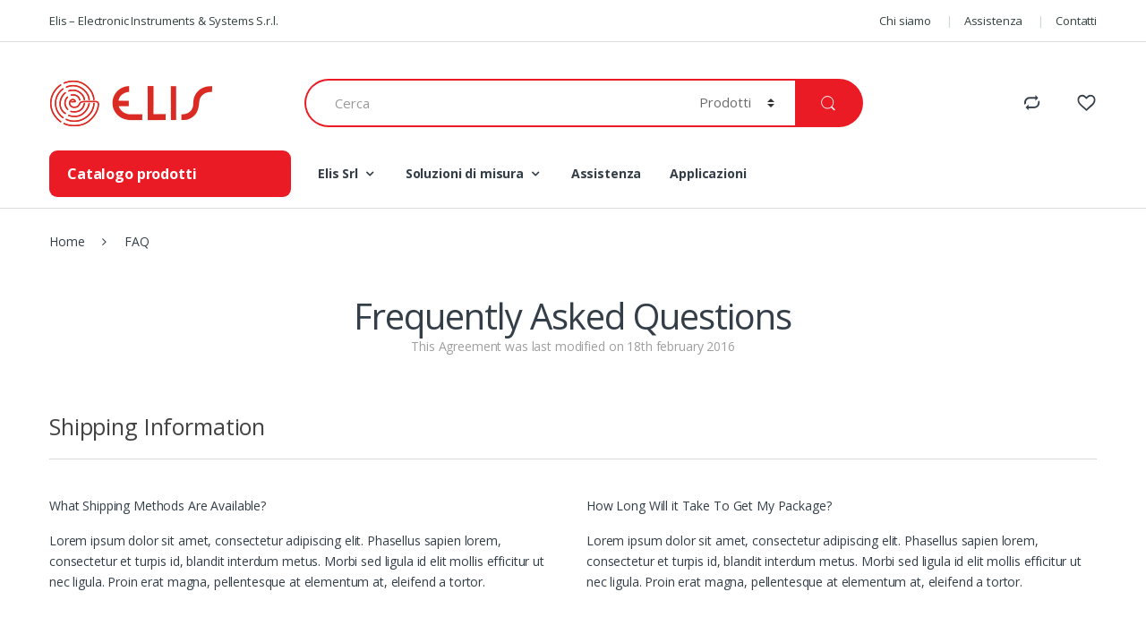

--- FILE ---
content_type: text/html; charset=UTF-8
request_url: https://www.elis.it/faq/
body_size: 16199
content:
<!DOCTYPE html>
<html lang="it-IT" prefix="og: http://ogp.me/ns#">
<head>
<meta charset="UTF-8">
<meta name="viewport" content="width=device-width, initial-scale=1">
<link rel="profile" href="http://gmpg.org/xfn/11">
<link rel="pingback" href="https://www.elis.it/xmlrpc.php">

				<script type="text/javascript">document.documentElement.className = document.documentElement.className + ' yes-js js_active js'</script>
			<title>FAQ | Elis Srl</title>

<!-- This site is optimized with the Yoast SEO plugin v7.2 - https://yoast.com/wordpress/plugins/seo/ -->
<link rel="canonical" href="https://www.elis.it/faq/" />
<meta property="og:locale" content="it_IT" />
<meta property="og:type" content="article" />
<meta property="og:title" content="FAQ | Elis Srl" />
<meta property="og:url" content="https://www.elis.it/faq/" />
<meta property="og:site_name" content="Elis Srl" />
<meta name="twitter:card" content="summary" />
<meta name="twitter:title" content="FAQ | Elis Srl" />
<script type='application/ld+json'>{"@context":"https:\/\/schema.org","@type":"Organization","url":"https:\/\/www.elis.it\/","sameAs":["https:\/\/www.youtube.com\/channel\/UCe6Lc1hJLFjhvukxeAaQMDw"],"@id":"#organization","name":"Elis Srl","logo":"https:\/\/www.elis.it\/wp-content\/uploads\/2017\/07\/logo-footer.png"}</script>
<!-- / Yoast SEO plugin. -->

<link rel='dns-prefetch' href='//maxcdn.bootstrapcdn.com' />
<link rel='dns-prefetch' href='//fonts.googleapis.com' />
<link rel='dns-prefetch' href='//s.w.org' />
<link rel="alternate" type="application/rss+xml" title="Elis Srl &raquo; Feed" href="https://www.elis.it/feed/" />
<link rel="alternate" type="application/rss+xml" title="Elis Srl &raquo; Feed dei commenti" href="https://www.elis.it/comments/feed/" />
<!-- This site uses the Google Analytics by MonsterInsights plugin v7.10.4 - Using Analytics tracking - https://www.monsterinsights.com/ -->
<script type="text/javascript" data-cfasync="false">
	var mi_version         = '7.10.4';
	var mi_track_user      = true;
	var mi_no_track_reason = '';
	
	var disableStr = 'ga-disable-UA-51195650-3';

	/* Function to detect opted out users */
	function __gaTrackerIsOptedOut() {
		return document.cookie.indexOf(disableStr + '=true') > -1;
	}

	/* Disable tracking if the opt-out cookie exists. */
	if ( __gaTrackerIsOptedOut() ) {
		window[disableStr] = true;
	}

	/* Opt-out function */
	function __gaTrackerOptout() {
	  document.cookie = disableStr + '=true; expires=Thu, 31 Dec 2099 23:59:59 UTC; path=/';
	  window[disableStr] = true;
	}
	
	if ( mi_track_user ) {
		(function(i,s,o,g,r,a,m){i['GoogleAnalyticsObject']=r;i[r]=i[r]||function(){
			(i[r].q=i[r].q||[]).push(arguments)},i[r].l=1*new Date();a=s.createElement(o),
			m=s.getElementsByTagName(o)[0];a.async=1;a.src=g;m.parentNode.insertBefore(a,m)
		})(window,document,'script','//www.google-analytics.com/analytics.js','__gaTracker');

		__gaTracker('create', 'UA-51195650-3', 'auto');
		__gaTracker('set', 'forceSSL', true);
		__gaTracker('require', 'displayfeatures');
		__gaTracker('send','pageview');
	} else {
		console.log( "" );
		(function() {
			/* https://developers.google.com/analytics/devguides/collection/analyticsjs/ */
			var noopfn = function() {
				return null;
			};
			var noopnullfn = function() {
				return null;
			};
			var Tracker = function() {
				return null;
			};
			var p = Tracker.prototype;
			p.get = noopfn;
			p.set = noopfn;
			p.send = noopfn;
			var __gaTracker = function() {
				var len = arguments.length;
				if ( len === 0 ) {
					return;
				}
				var f = arguments[len-1];
				if ( typeof f !== 'object' || f === null || typeof f.hitCallback !== 'function' ) {
					console.log( 'Funzione non attiva __gaTracker(' + arguments[0] + " ....) perché non sei stato tracciato. " + mi_no_track_reason );
					return;
				}
				try {
					f.hitCallback();
				} catch (ex) {

				}
			};
			__gaTracker.create = function() {
				return new Tracker();
			};
			__gaTracker.getByName = noopnullfn;
			__gaTracker.getAll = function() {
				return [];
			};
			__gaTracker.remove = noopfn;
			window['__gaTracker'] = __gaTracker;
					})();
		}
</script>
<!-- / Google Analytics by MonsterInsights -->
		<script type="text/javascript">
			window._wpemojiSettings = {"baseUrl":"https:\/\/s.w.org\/images\/core\/emoji\/12.0.0-1\/72x72\/","ext":".png","svgUrl":"https:\/\/s.w.org\/images\/core\/emoji\/12.0.0-1\/svg\/","svgExt":".svg","source":{"concatemoji":"https:\/\/www.elis.it\/wp-includes\/js\/wp-emoji-release.min.js?ver=5.3.20"}};
			!function(e,a,t){var n,r,o,i=a.createElement("canvas"),p=i.getContext&&i.getContext("2d");function s(e,t){var a=String.fromCharCode;p.clearRect(0,0,i.width,i.height),p.fillText(a.apply(this,e),0,0);e=i.toDataURL();return p.clearRect(0,0,i.width,i.height),p.fillText(a.apply(this,t),0,0),e===i.toDataURL()}function c(e){var t=a.createElement("script");t.src=e,t.defer=t.type="text/javascript",a.getElementsByTagName("head")[0].appendChild(t)}for(o=Array("flag","emoji"),t.supports={everything:!0,everythingExceptFlag:!0},r=0;r<o.length;r++)t.supports[o[r]]=function(e){if(!p||!p.fillText)return!1;switch(p.textBaseline="top",p.font="600 32px Arial",e){case"flag":return s([127987,65039,8205,9895,65039],[127987,65039,8203,9895,65039])?!1:!s([55356,56826,55356,56819],[55356,56826,8203,55356,56819])&&!s([55356,57332,56128,56423,56128,56418,56128,56421,56128,56430,56128,56423,56128,56447],[55356,57332,8203,56128,56423,8203,56128,56418,8203,56128,56421,8203,56128,56430,8203,56128,56423,8203,56128,56447]);case"emoji":return!s([55357,56424,55356,57342,8205,55358,56605,8205,55357,56424,55356,57340],[55357,56424,55356,57342,8203,55358,56605,8203,55357,56424,55356,57340])}return!1}(o[r]),t.supports.everything=t.supports.everything&&t.supports[o[r]],"flag"!==o[r]&&(t.supports.everythingExceptFlag=t.supports.everythingExceptFlag&&t.supports[o[r]]);t.supports.everythingExceptFlag=t.supports.everythingExceptFlag&&!t.supports.flag,t.DOMReady=!1,t.readyCallback=function(){t.DOMReady=!0},t.supports.everything||(n=function(){t.readyCallback()},a.addEventListener?(a.addEventListener("DOMContentLoaded",n,!1),e.addEventListener("load",n,!1)):(e.attachEvent("onload",n),a.attachEvent("onreadystatechange",function(){"complete"===a.readyState&&t.readyCallback()})),(n=t.source||{}).concatemoji?c(n.concatemoji):n.wpemoji&&n.twemoji&&(c(n.twemoji),c(n.wpemoji)))}(window,document,window._wpemojiSettings);
		</script>
		<style type="text/css">
img.wp-smiley,
img.emoji {
	display: inline !important;
	border: none !important;
	box-shadow: none !important;
	height: 1em !important;
	width: 1em !important;
	margin: 0 .07em !important;
	vertical-align: -0.1em !important;
	background: none !important;
	padding: 0 !important;
}
</style>
	<link rel='stylesheet' id='wp-block-library-css'  href='https://www.elis.it/wp-includes/css/dist/block-library/style.min.css?ver=5.3.20' type='text/css' media='all' />
<link rel='stylesheet' id='contact-form-7-css'  href='https://www.elis.it/wp-content/plugins/contact-form-7/includes/css/styles.css?ver=5.1.7' type='text/css' media='all' />
<style id='contact-form-7-inline-css' type='text/css'>
.wpcf7 .wpcf7-recaptcha iframe {margin-bottom: 0;}.wpcf7 .wpcf7-recaptcha[data-align="center"] > div {margin: 0 auto;}.wpcf7 .wpcf7-recaptcha[data-align="right"] > div {margin: 0 0 0 auto;}
</style>
<link rel='stylesheet' id='rs-plugin-settings-css'  href='https://www.elis.it/wp-content/plugins/revslider/public/assets/css/settings.css?ver=5.4.3.1' type='text/css' media='all' />
<style id='rs-plugin-settings-inline-css' type='text/css'>
#rs-demo-id {}
</style>
<link rel='stylesheet' id='woocommerce-catalog-mode-css'  href='https://www.elis.it/wp-content/plugins/woocommerce-catalog-mode/public/css/woocommerce-catalog-mode-public.css?ver=1.3.3' type='text/css' media='all' />
<link rel='stylesheet' id='woocommerce-catalog-mode-custom-css'  href='https://www.elis.it/wp-content/plugins/woocommerce-catalog-mode/public/css/woocommerce-catalog-mode-custom.css?ver=1.3.3' type='text/css' media='all' />
<link rel='stylesheet' id='woocommerce-print-products-css'  href='https://www.elis.it/wp-content/plugins/woocommerce-print-products/public/css/woocommerce-print-products-public.css?ver=1.3.1' type='text/css' media='all' />
<link rel='stylesheet' id='woocommerce-print-products-font-awesome-css'  href='https://maxcdn.bootstrapcdn.com/font-awesome/4.5.0/css/font-awesome.min.css?ver=1.3.1' type='text/css' media='all' />
<link rel='stylesheet' id='jquery-colorbox-css'  href='https://www.elis.it/wp-content/plugins/yith-woocommerce-compare/assets/css/colorbox.css?ver=5.3.20' type='text/css' media='all' />
<link rel='stylesheet' id='electro-fonts-css'  href='//fonts.googleapis.com/css?family=Open+Sans%3A400%2C300%2C600%2C700%2C800%2C800italic%2C700italic%2C600italic%2C400italic%2C300italic&#038;subset=latin%2Clatin-ext' type='text/css' media='all' />
<link rel='stylesheet' id='bootstrap-css'  href='https://www.elis.it/wp-content/themes/electro/assets/css/bootstrap.min.css?ver=1.3.7' type='text/css' media='all' />
<link rel='stylesheet' id='fontawesome-css'  href='https://www.elis.it/wp-content/themes/electro/assets/css/font-awesome.min.css?ver=1.3.7' type='text/css' media='all' />
<link rel='stylesheet' id='animate-css'  href='https://www.elis.it/wp-content/themes/electro/assets/css/animate.min.css?ver=1.3.7' type='text/css' media='all' />
<link rel='stylesheet' id='font-electro-css'  href='https://www.elis.it/wp-content/themes/electro/assets/css/font-electro.css?ver=1.3.7' type='text/css' media='all' />
<link rel='stylesheet' id='electro-style-css'  href='https://www.elis.it/wp-content/themes/electro/style.min.css?ver=1.3.7' type='text/css' media='all' />
<link rel='stylesheet' id='electro-child-style-css'  href='https://www.elis.it/wp-content/themes/electro-child/style.css?ver=1.3.7' type='text/css' media='all' />
<link rel='stylesheet' id='electro-color-css'  href='https://www.elis.it/wp-content/themes/electro/assets/css/colors/red.min.css?ver=1.3.7' type='text/css' media='all' />
<link rel='stylesheet' id='tablepress-default-css'  href='https://www.elis.it/wp-content/plugins/tablepress/css/default.min.css?ver=1.9' type='text/css' media='all' />
<link rel='stylesheet' id='js_composer_front-css'  href='https://www.elis.it/wp-content/plugins/js_composer/assets/css/js_composer.min.css?ver=5.1.1' type='text/css' media='all' />
<script type='text/javascript'>
/* <![CDATA[ */
var monsterinsights_frontend = {"js_events_tracking":"true","download_extensions":"doc,pdf,ppt,zip,xls,docx,pptx,xlsx","inbound_paths":"[{\"path\":\"\\\/go\\\/\",\"label\":\"affiliate\"},{\"path\":\"\\\/recommend\\\/\",\"label\":\"affiliate\"}]","home_url":"https:\/\/www.elis.it","hash_tracking":"false"};
/* ]]> */
</script>
<script type='text/javascript' src='https://www.elis.it/wp-content/plugins/google-analytics-for-wordpress/assets/js/frontend.min.js?ver=7.10.4'></script>
<script type='text/javascript' src='https://www.elis.it/wp-includes/js/jquery/jquery.js?ver=1.12.4-wp'></script>
<script type='text/javascript' src='https://www.elis.it/wp-includes/js/jquery/jquery-migrate.min.js?ver=1.4.1'></script>
<script type='text/javascript' src='https://www.elis.it/wp-content/plugins/revslider/public/assets/js/jquery.themepunch.tools.min.js?ver=5.4.3.1'></script>
<script type='text/javascript' src='https://www.elis.it/wp-content/plugins/revslider/public/assets/js/jquery.themepunch.revolution.min.js?ver=5.4.3.1'></script>
<script type='text/javascript'>
/* <![CDATA[ */
var wc_add_to_cart_params = {"ajax_url":"\/wp-admin\/admin-ajax.php","wc_ajax_url":"https:\/\/www.elis.it\/?wc-ajax=%%endpoint%%","i18n_view_cart":"Visualizza carrello","cart_url":"https:\/\/www.elis.it\/cart\/","is_cart":"","cart_redirect_after_add":"no"};
/* ]]> */
</script>
<script type='text/javascript' src='https://www.elis.it/wp-content/plugins/woocommerce/assets/js/frontend/add-to-cart.min.js?ver=3.2.1'></script>
<script type='text/javascript' src='https://www.elis.it/wp-content/plugins/js_composer/assets/js/vendors/woocommerce-add-to-cart.js?ver=5.1.1'></script>
<link rel='https://api.w.org/' href='https://www.elis.it/wp-json/' />
<link rel="EditURI" type="application/rsd+xml" title="RSD" href="https://www.elis.it/xmlrpc.php?rsd" />
<link rel="wlwmanifest" type="application/wlwmanifest+xml" href="https://www.elis.it/wp-includes/wlwmanifest.xml" /> 
<meta name="generator" content="WordPress 5.3.20" />
<meta name="generator" content="WooCommerce 3.2.1" />
<link rel='shortlink' href='https://www.elis.it/?p=2505' />
<link rel="alternate" type="application/json+oembed" href="https://www.elis.it/wp-json/oembed/1.0/embed?url=https%3A%2F%2Fwww.elis.it%2Ffaq%2F" />
<link rel="alternate" type="text/xml+oembed" href="https://www.elis.it/wp-json/oembed/1.0/embed?url=https%3A%2F%2Fwww.elis.it%2Ffaq%2F&#038;format=xml" />
	<noscript><style>.woocommerce-product-gallery{ opacity: 1 !important; }</style></noscript>
	<meta name="generator" content="Powered by Visual Composer - drag and drop page builder for WordPress."/>
<!--[if lte IE 9]><link rel="stylesheet" type="text/css" href="https://www.elis.it/wp-content/plugins/js_composer/assets/css/vc_lte_ie9.min.css" media="screen"><![endif]--><meta name="generator" content="Powered by Slider Revolution 5.4.3.1 - responsive, Mobile-Friendly Slider Plugin for WordPress with comfortable drag and drop interface." />
<link rel="icon" href="https://www.elis.it/wp-content/uploads/2017/06/cropped-logo-elis-600-32x32.jpg" sizes="32x32" />
<link rel="icon" href="https://www.elis.it/wp-content/uploads/2017/06/cropped-logo-elis-600-192x192.jpg" sizes="192x192" />
<link rel="apple-touch-icon-precomposed" href="https://www.elis.it/wp-content/uploads/2017/06/cropped-logo-elis-600-180x180.jpg" />
<meta name="msapplication-TileImage" content="https://www.elis.it/wp-content/uploads/2017/06/cropped-logo-elis-600-270x270.jpg" />
<script type="text/javascript">function setREVStartSize(e){
				try{ var i=jQuery(window).width(),t=9999,r=0,n=0,l=0,f=0,s=0,h=0;					
					if(e.responsiveLevels&&(jQuery.each(e.responsiveLevels,function(e,f){f>i&&(t=r=f,l=e),i>f&&f>r&&(r=f,n=e)}),t>r&&(l=n)),f=e.gridheight[l]||e.gridheight[0]||e.gridheight,s=e.gridwidth[l]||e.gridwidth[0]||e.gridwidth,h=i/s,h=h>1?1:h,f=Math.round(h*f),"fullscreen"==e.sliderLayout){var u=(e.c.width(),jQuery(window).height());if(void 0!=e.fullScreenOffsetContainer){var c=e.fullScreenOffsetContainer.split(",");if (c) jQuery.each(c,function(e,i){u=jQuery(i).length>0?u-jQuery(i).outerHeight(!0):u}),e.fullScreenOffset.split("%").length>1&&void 0!=e.fullScreenOffset&&e.fullScreenOffset.length>0?u-=jQuery(window).height()*parseInt(e.fullScreenOffset,0)/100:void 0!=e.fullScreenOffset&&e.fullScreenOffset.length>0&&(u-=parseInt(e.fullScreenOffset,0))}f=u}else void 0!=e.minHeight&&f<e.minHeight&&(f=e.minHeight);e.c.closest(".rev_slider_wrapper").css({height:f})					
				}catch(d){console.log("Failure at Presize of Slider:"+d)}
			};</script>
<style type="text/css">.product .price, .price {
						display:none !important;
					}</style>			<style type="text/css">
			.secondary-nav>.dropdown .dropdown-menu li+li a {
    border: none;
}

.secondary-nav>.dropdown .dropdown-menu li a {
    /* padding: 0; */
}

.secondary-nav>.dropdown .dropdown-menu li a {
         line-height: 18px;
}

.secondary-nav .widget_nav_menu .widgettitle {
    line-height: 1; 
    margin-bottom: 6px; 
    min-height: 100%;
}

.yamm-tfw .dropdown-menu > li a {
         line-height: 16px;
}

.home-v1-da-block .da .media-left {
         width: 53%;
}


.electro-description {
    margin-bottom: 3.571em; /* 8.571em */
}

#tab-description .electro-description p {
         margin-bottom: 0.5em;
}

#tab-description h4.reduce, #tab-specification h4.reduce, #tab-modelli h4.reduce, #tab-brochure h4.reduce {
    font-size: 1.3em;
    font-weight: 700;
    line-height: 1.3em;
    color: #333e48;
    margin-bottom: 0.6em
}

#tab-description h4.reduce .sottotitolo,  #tab-modelli h4.reduce .sottotitolo {
    font-size: 0.8em;
    /*
    line-height: 0.8em;
    margin-bottom: 0.8em ;
    */
}


.page-template-template-homepage-v1 .departments-menu>.dropdown.open>.dropdown-menu, .page-template-template-homepage-v1 .departments-menu>.dropdown>.dropdown-menu {
    display: block;
}

#enquiryButton.btn-primary {
    color: #68666b;
    background-color: #e7e7e7;
    border-color: #e7e7e7;
}

#enquiryButton.btn-primary:hover {
    color: #fff;
    background-color: #000;
    border-color: #000
}

#content {
    margin-bottom: 4.714em; /* 10.714em */
}


/*
.button:hover::before, .da .da-action > a::after, .deal-progress .progress-bar,
.demo_store, .ec-tabs > li.active a::before, .electro-handheld-footer-bar ul li a .count,
.footer-newsletter, .full-color-background .header-v3, .full-color-background .top-bar,
.handheld-navigation-wrapper .stuck .navbar-toggler, .handheld-navigation-wrapper .stuck button,
.handheld-navigation-wrapper.toggled .stuck .navbar-toggler, .handheld-navigation-wrapper.toggled .stuck button,
.header-v1 .navbar-search .input-group .btn, .header-v3 .navbar-search .input-group .btn,
.navbar-compare .count, .navbar-mini-cart .cart-items-count, .navbar-primary,
.navbar-wishlist .count, .owl-dots .owl-dot.active, .owl-item .product:hover .added_to_cart::before,
.owl-item .product:hover .button::before, .pace .pace-progress, .pagination ul.page-numbers > li a.current,
.pagination ul.page-numbers > li span.current, .products-2-1-2 .nav-link.active::before,
.products-2-1-2 .nav-link:hover::before, .products-carousel-tabs .nav-link.active::before,
.section-onsale-product-carousel .onsale-product-carousel .onsale-product .onsale-product-content .deal-cart-button .added_to_cart,
.section-onsale-product-carousel .onsale-product-carousel .onsale-product .onsale-product-content .deal-cart-button .button,
.single_add_to_cart_button, .vertical-menu > li:first-child, .wc-tabs > li.active a::before,
.widget.widget_tag_cloud .tagcloud a:focus, .widget.widget_tag_cloud .tagcloud a:hover,
.widget_electro_products_carousel_widget .section-products-carousel .owl-nav .owl-next:hover,
.widget_electro_products_carousel_widget .section-products-carousel .owl-nav .owl-prev:hover,
.widget_price_filter .ui-slider .ui-slider-handle, .woocommerce-info,
.woocommerce-noreviews, .woocommerce-pagination ul.page-numbers > li a.current,
.woocommerce-pagination ul.page-numbers > li span.current, .wpb-accordion .vc_tta.vc_general .vc_tta-panel.vc_active .vc_tta-panel-heading .vc_tta-panel-title > a i,
li.product:hover .added_to_cart::before, li.product:hover .button::before,
p.no-comments, ul.products > li.product.list-view.list-view-small .button:active::after,
ul.products > li.product.list-view.list-view-small .button:focus::after,
ul.products > li.product.list-view.list-view-small .button:hover::after,
ul.products > li.product.list-view:not(.list-view-small) .button:active,
ul.products > li.product.list-view:not(.list-view-small) .button:focus,
ul.products > li.product.list-view:not(.list-view-small) .button:hover {
    background-color #ed353e 
}
*/
 /*
.footer-newsletter {
    background-color:#ea1b25 ed353e
}
*/
.footer-newsletter .btn-secondary a {
    background-color: #383e48;
}
.footer-bottom-widgets {
	background: /* rgba(129, 133, 140, 0.22) */ #d0d0d0 /* A9A9A9 4c556a 33456e */  url(https://www.elis.it/wp-content/uploads/2013/06/world-map-full.png) no-repeat center 3px;
    padding: 4.143em 0 4.143em /* 5.714em */;
}
.copyright-bar {
    background-color: #303030  /* 2a303d 242f4f bfc2c4 242c33 #ea1b25*/;
}
.copyright-bar {
    color: #7b7b7b  /* 777d8b 647db8 333e48*/;
}
.copyright-bar a {
    font-weight: 700;
    color: #7b7b7b /*4c6192*/;
}
.copyright-bar a:hover {
    color: #595959 /* 616671 647db8*/;
}

.footer-bottom-widgets ul>li {
    line-height: 0.9em;
}
.footer-bottom-widgets ul>li>a {
/*    color: #1e2225 /*d7d9dd*/
    font-size: 1.1em;
}
.footer-bottom-widgets ul > li > a:focus, .footer-bottom-widgets ul > li > a:hover {
/*    color: #8a91a3 /*333e48 */
}
.footer-bottom-widgets .widget-title {
    font-size: 1.3em;
    color: #1e1e1e; /*a4b3dc*/
}

.footer-call-us .call-us-icon i {
    color: #f31e43; /* b7b7b7 f31e43*/
}
.footer-call-us .call-us-number {
    font-size: 1.6em;
    color: #1e1e1e; /* b7b7b7 */
}
.footer-call-us .call-us-text {
    color: #1e1e1e; /* b7b7b7 */
}
.footer-address {
    color: #1e1e1e; /* b7b7b7 */
}
.footer-social-icons .social-icons a {
    color: #f31e43;
}
.footer-social-icons .social-icons a:hover {
    color: #d61032;
}

.widget_product_categories .category-single > li > .product_cat ul .show-all-cat li.current-cat-parent > a {
    color: #333e48;
}    
/*
.widget_product_categories .category-single > li > ul:last-child li.current-cat > a {
    color: #333;
}
*/
.widget_product_categories .category-single > li > .product_cat ul li.current-cat-parent > a {
    color: #0275d8;
}
.widget_product_categories .category-single > li > ul li.current-cat-parent > a {
    color: #0275d8;
    font-weight: 700;
    font-size: 1.2em;
}

ul li .current-cat a {
    color: #0275d8;
    font-size: 1.2em;
}

ul li .children a {
    color: #333e48; 
    font-size: 1em;
}

.woocommerce-print-products {
    position: relative;
    float: right; 
}
.link-wrapper {
    position: absolute;
    top: 0px;
    right: 30px;
    z-index:1;
}

@media only screen and (max-width: 479px){
.link-wrapper {
    position: relative;
    float: right;
}
}

p.embed_download {
    margin-top: 20px; 
}

.woocommerce-tabs .woocommerce-Tabs-panel p strong {
    margin-bottom: 10px;
}

.page .entry-header.header-with-cover-image .caption h1 {
    color: #FFFFFF;
    font-size: 3.8em;
    text-transform: uppercase; 
}

.page .entry-header.header-with-cover-image .caption .entry-subtitle  {
    color: #FFFFFF;
    font-size: 1.5em;
    line-height:1.3em;
}

.ywcfav_slider_info {
    display: none;
}

.ywcfav_thumbnails_video_container {
    border-top: none /*1px solid #ccc*/;
/*    margin-top: 10px;
    margin-bottom: 10px;
    clear: both; */
}

.single-product .product_title {
    font-size: 2em;
    font-weight: 700;
    padding-top: 10px;
}

.sottotitolo {
    font-size: 0.6em;
    display: block;
    line-height: 0.2em;
    padding: 10px 0px 10px 0px;
}

h1.page {
    font-size: 2.6em;
    font-weight: 700;
    text-transform: uppercase;
    line-height: 0.96em;
}
h2.page {
    font-size:1.5em;
    font-weight:500;
    line-height: 1.3em;
}
h3.page {
    font-size: 2.2em;
    font-weight: 700;
    line-height: 1.1em;
}

h4.page {
    font-size:1.5em;
    font-weight:500;
    line-height: 1.5em;
}
h4.page-title {
    font-size: 1.6em;
    font-weight: 700;
}
p.page {
    font-size: 1.1em;
    line-height: 1.6em;
}
p.page2 {
    font-size: 1.4em;
    line-height: 1.6em;
}
h6.page {
    font-size: 2.2em;
    font-weight: 700;
    line-height: 0.9em;
}
/*
#electro_product_categories_widget-2 li.product_cat {
    background-color: #fcfcfc;
}

span.show-all-cat-dropdown  {
    background-color: #FFF;
}
*/			</style>
			<style type="text/css" data-type="vc_shortcodes-custom-css">.vc_custom_1458140045264{margin-top: 30px !important;margin-bottom: 10px !important;}</style><noscript><style type="text/css"> .wpb_animate_when_almost_visible { opacity: 1; }</style></noscript></head>

<body class="page-template-default page page-id-2505 wpb-js-composer js-comp-ver-5.1.1 vc_responsive">
<div id="page" class="hfeed site">
			<a class="skip-link screen-reader-text" href="#site-navigation">Skip to navigation</a>
		<a class="skip-link screen-reader-text" href="#content">Skip to content</a>
		
		<div class="top-bar hidden-md-down">
			<div class="container">
			<ul id="menu-top-bar-left" class="nav nav-inline pull-left animate-dropdown flip"><li id="menu-item-3132" class="menu-item menu-item-type-custom menu-item-object-custom menu-item-home animate-dropdown menu-item-3132"><a title="Elis - Electronic Instruments &amp; Systems S.r.l." href="http://www.elis.it">Elis &#8211; Electronic Instruments &#038; Systems S.r.l.</a></li>
</ul><ul id="menu-top-bar-right" class="nav nav-inline pull-right animate-dropdown flip"><li id="menu-item-8561" class="menu-item menu-item-type-post_type menu-item-object-page animate-dropdown menu-item-8561"><a title="Chi siamo" href="https://www.elis.it/chi-siamo/">Chi siamo</a></li>
<li id="menu-item-9112" class="menu-item menu-item-type-post_type menu-item-object-page animate-dropdown menu-item-9112"><a title="Assistenza" href="https://www.elis.it/assistenza-su-dinamometri-imada-lloyd-instruments-chatillon-ametek/">Assistenza</a></li>
<li id="menu-item-3655" class="menu-item menu-item-type-post_type menu-item-object-page animate-dropdown menu-item-3655"><a title="Contatti" href="https://www.elis.it/contatti/">Contatti</a></li>
</ul>			</div>
		</div><!-- /.top-bar -->

		
	<header id="masthead" class="site-header header-v1">
		<div class="container hidden-md-down">
					<div class="row">
					<div class="header-logo">
				<a href="https://www.elis.it/" class="header-logo-link">
					<img src="https://www.elis.it/wp-content/uploads/2017/06/logo-header.jpg" alt="Elis Srl" class="img-header-logo" width="184" height="55" />
				</a>
			</div>
			
<form class="navbar-search" method="get" action="https://www.elis.it/">
	<label class="sr-only screen-reader-text" for="search">Search for:</label>
	<div class="input-group">
    	<div class="input-search-field">
    		<input type="text" id="search" class="form-control search-field product-search-field" dir="ltr" value="" name="s" placeholder="Cerca " />
    	</div>
    			<div class="input-group-addon search-categories">
			<select  name='product_cat' id='product_cat' class='postform resizeselect' >
	<option value='0' selected='selected'>Prodotti</option>
	<option class="level-0" value="lloyd-instruments">Lloyd Instruments</option>
	<option class="level-1" value="macchine-di-prova">&nbsp;&nbsp;&nbsp;Macchine di prova</option>
	<option class="level-2" value="dinamometri-singola-colonna">&nbsp;&nbsp;&nbsp;&nbsp;&nbsp;&nbsp;Singola colonna</option>
	<option class="level-2" value="macchine-prova-doppia-colonna">&nbsp;&nbsp;&nbsp;&nbsp;&nbsp;&nbsp;Doppia colonna</option>
	<option class="level-2" value="friction-tester">&nbsp;&nbsp;&nbsp;&nbsp;&nbsp;&nbsp;Friction tester</option>
	<option class="level-2" value="lloyd-texture-analysis">&nbsp;&nbsp;&nbsp;&nbsp;&nbsp;&nbsp;Texture analysis</option>
	<option class="level-1" value="celle-di-carico">&nbsp;&nbsp;&nbsp;Celle di Carico</option>
	<option class="level-1" value="software-lloyd-instruments">&nbsp;&nbsp;&nbsp;Software</option>
	<option class="level-1" value="lloyd-morsetti">&nbsp;&nbsp;&nbsp;Morsetti</option>
	<option class="level-2" value="dispositivi-universali">&nbsp;&nbsp;&nbsp;&nbsp;&nbsp;&nbsp;Dispositivi universali</option>
	<option class="level-2" value="prove-alimenti">&nbsp;&nbsp;&nbsp;&nbsp;&nbsp;&nbsp;Per prove alimenti</option>
	<option class="level-1" value="estensimetri">&nbsp;&nbsp;&nbsp;Estensimetri</option>
	<option class="level-1" value="camere-termiche">&nbsp;&nbsp;&nbsp;Camere termiche</option>
	<option class="level-1" value="accessori">&nbsp;&nbsp;&nbsp;Accessori</option>
	<option class="level-0" value="chatillon">Chatillon</option>
	<option class="level-1" value="dinamometri-chatillon">&nbsp;&nbsp;&nbsp;Dinamometri</option>
	<option class="level-1" value="macchine-di-prova-chatillon">&nbsp;&nbsp;&nbsp;Macchine di prova</option>
	<option class="level-1" value="stativi-chatillon">&nbsp;&nbsp;&nbsp;Stativi e traslatori</option>
	<option class="level-1" value="sensori-di-misura-chatillon">&nbsp;&nbsp;&nbsp;Sensori di misura</option>
	<option class="level-1" value="software-chatillon">&nbsp;&nbsp;&nbsp;Software</option>
	<option class="level-0" value="imada">Imada</option>
	<option class="level-1" value="dinamometri">&nbsp;&nbsp;&nbsp;Dinamometri</option>
	<option class="level-2" value="dinamometri-digitali">&nbsp;&nbsp;&nbsp;&nbsp;&nbsp;&nbsp;Digitali</option>
	<option class="level-2" value="dinamometri-meccanici">&nbsp;&nbsp;&nbsp;&nbsp;&nbsp;&nbsp;Meccanici</option>
	<option class="level-2" value="centraline-multifunzione">&nbsp;&nbsp;&nbsp;&nbsp;&nbsp;&nbsp;Centraline multifunzione</option>
	<option class="level-1" value="sensori-di-misura">&nbsp;&nbsp;&nbsp;Sensori di misura</option>
	<option class="level-2" value="per-compressione">&nbsp;&nbsp;&nbsp;&nbsp;&nbsp;&nbsp;Per compressione</option>
	<option class="level-2" value="per-trazione">&nbsp;&nbsp;&nbsp;&nbsp;&nbsp;&nbsp;Per trazione</option>
	<option class="level-2" value="per-compressione-e-trazione">&nbsp;&nbsp;&nbsp;&nbsp;&nbsp;&nbsp;Per compressione e trazione</option>
	<option class="level-2" value="per-usi-speciali">&nbsp;&nbsp;&nbsp;&nbsp;&nbsp;&nbsp;Per usi speciali</option>
	<option class="level-2" value="per-torsione">&nbsp;&nbsp;&nbsp;&nbsp;&nbsp;&nbsp;Per torsione</option>
	<option class="level-1" value="torsiometri">&nbsp;&nbsp;&nbsp;Torsiometri</option>
	<option class="level-2" value="da-banco">&nbsp;&nbsp;&nbsp;&nbsp;&nbsp;&nbsp;Da banco</option>
	<option class="level-2" value="palmari">&nbsp;&nbsp;&nbsp;&nbsp;&nbsp;&nbsp;Palmari</option>
	<option class="level-2" value="stativi-rotativi">&nbsp;&nbsp;&nbsp;&nbsp;&nbsp;&nbsp;Stativi rotativi</option>
	<option class="level-2" value="afferraggi">&nbsp;&nbsp;&nbsp;&nbsp;&nbsp;&nbsp;Afferraggi</option>
	<option class="level-1" value="stativi">&nbsp;&nbsp;&nbsp;Stativi</option>
	<option class="level-2" value="comando-manuale">&nbsp;&nbsp;&nbsp;&nbsp;&nbsp;&nbsp;Comando manuale</option>
	<option class="level-2" value="comando-motorizzato">&nbsp;&nbsp;&nbsp;&nbsp;&nbsp;&nbsp;Comando motorizzato</option>
	<option class="level-1" value="banchi-di-prova">&nbsp;&nbsp;&nbsp;Banchi di prova</option>
	<option class="level-2" value="fsa-forza-spostamento">&nbsp;&nbsp;&nbsp;&nbsp;&nbsp;&nbsp;FSA Forza-Spostamento</option>
	<option class="level-2" value="taa-coppia-angolo">&nbsp;&nbsp;&nbsp;&nbsp;&nbsp;&nbsp;TAA Coppia-Angolo</option>
	<option class="level-2" value="180-peel-tester">&nbsp;&nbsp;&nbsp;&nbsp;&nbsp;&nbsp;180 Peel Tester</option>
	<option class="level-2" value="crimp-tester">&nbsp;&nbsp;&nbsp;&nbsp;&nbsp;&nbsp;Crimp Tester</option>
	<option class="level-2" value="texture-analysis">&nbsp;&nbsp;&nbsp;&nbsp;&nbsp;&nbsp;Texture Analysis</option>
	<option class="level-1" value="morsetti-e-afferraggi">&nbsp;&nbsp;&nbsp;Morsetti</option>
	<option class="level-2" value="puntali-dinamometri">&nbsp;&nbsp;&nbsp;&nbsp;&nbsp;&nbsp;Puntali dinamometri</option>
	<option class="level-2" value="compressione">&nbsp;&nbsp;&nbsp;&nbsp;&nbsp;&nbsp;Compressione</option>
	<option class="level-2" value="trazione">&nbsp;&nbsp;&nbsp;&nbsp;&nbsp;&nbsp;Trazione</option>
	<option class="level-2" value="strappo-capicorda">&nbsp;&nbsp;&nbsp;&nbsp;&nbsp;&nbsp;Strappo capicorda</option>
	<option class="level-2" value="peeling">&nbsp;&nbsp;&nbsp;&nbsp;&nbsp;&nbsp;Peeling</option>
	<option class="level-2" value="attrito-statico-e-dinamico">&nbsp;&nbsp;&nbsp;&nbsp;&nbsp;&nbsp;Attrito statico e dinamico</option>
	<option class="level-2" value="morse-da-banco">&nbsp;&nbsp;&nbsp;&nbsp;&nbsp;&nbsp;Morse da banco</option>
	<option class="level-2" value="componenti-elettronici">&nbsp;&nbsp;&nbsp;&nbsp;&nbsp;&nbsp;Componenti elettronici</option>
	<option class="level-2" value="adattatori">&nbsp;&nbsp;&nbsp;&nbsp;&nbsp;&nbsp;Adattatori</option>
	<option class="level-2" value="torsione">&nbsp;&nbsp;&nbsp;&nbsp;&nbsp;&nbsp;Torsione</option>
	<option class="level-2" value="alimenti">&nbsp;&nbsp;&nbsp;&nbsp;&nbsp;&nbsp;Alimenti</option>
	<option class="level-1" value="software">&nbsp;&nbsp;&nbsp;Software</option>
	<option class="level-2" value="forza-tempo">&nbsp;&nbsp;&nbsp;&nbsp;&nbsp;&nbsp;Forza-Tempo</option>
	<option class="level-2" value="forza-spostamento">&nbsp;&nbsp;&nbsp;&nbsp;&nbsp;&nbsp;Forza-Spostamento</option>
	<option class="level-1" value="cavi-e-connettori">&nbsp;&nbsp;&nbsp;Cavi</option>
	<option class="level-2" value="analogici">&nbsp;&nbsp;&nbsp;&nbsp;&nbsp;&nbsp;Analogici</option>
	<option class="level-2" value="digimatic">&nbsp;&nbsp;&nbsp;&nbsp;&nbsp;&nbsp;Digimatic</option>
	<option class="level-2" value="rs232c">&nbsp;&nbsp;&nbsp;&nbsp;&nbsp;&nbsp;RS232C</option>
	<option class="level-2" value="per-stativi">&nbsp;&nbsp;&nbsp;&nbsp;&nbsp;&nbsp;per Stativi</option>
	<option class="level-2" value="per-stativi-spostamento">&nbsp;&nbsp;&nbsp;&nbsp;&nbsp;&nbsp;per Stativi (spostamento)</option>
	<option class="level-2" value="open-end">&nbsp;&nbsp;&nbsp;&nbsp;&nbsp;&nbsp;Open End</option>
	<option class="level-1" value="accessori-imada">&nbsp;&nbsp;&nbsp;Accessori</option>
	<option class="level-0" value="cedar">Cedar</option>
	<option class="level-1" value="calibratori-di-coppia">&nbsp;&nbsp;&nbsp;Calibratori di coppia</option>
	<option class="level-2" value="per-chiavi-dinamometriche">&nbsp;&nbsp;&nbsp;&nbsp;&nbsp;&nbsp;Per chiavi dinamometriche</option>
	<option class="level-2" value="per-linee-di-montaggio">&nbsp;&nbsp;&nbsp;&nbsp;&nbsp;&nbsp;Per linee di montaggio</option>
	<option class="level-2" value="per-avvitatori-elettrici">&nbsp;&nbsp;&nbsp;&nbsp;&nbsp;&nbsp;Per avvitatori elettrici</option>
	<option class="level-2" value="per-pistole-elettriche">&nbsp;&nbsp;&nbsp;&nbsp;&nbsp;&nbsp;Per pistole elettriche</option>
	<option class="level-1" value="chiavi-dinamometriche">&nbsp;&nbsp;&nbsp;Chiavi dinamometriche</option>
	<option class="level-1" value="giraviti-dinamometrici">&nbsp;&nbsp;&nbsp;Giraviti dinamometrici</option>
	<option class="level-0" value="ray-ran">Ray-Ran</option>
	<option class="level-1" value="analisi-polimeri">&nbsp;&nbsp;&nbsp;Analisi polimeri</option>
	<option class="level-2" value="misura-indice-fluidita">&nbsp;&nbsp;&nbsp;&nbsp;&nbsp;&nbsp;Misura Indice di fluidità</option>
	<option class="level-2" value="misura-gradiente-densita">&nbsp;&nbsp;&nbsp;&nbsp;&nbsp;&nbsp;Misura Gradiente Densità</option>
	<option class="level-1" value="preparazione-provini">&nbsp;&nbsp;&nbsp;Preparazione Provini</option>
	<option class="level-2" value="stampaggio">&nbsp;&nbsp;&nbsp;&nbsp;&nbsp;&nbsp;Stampaggio</option>
	<option class="level-2" value="pantografi-cnc">&nbsp;&nbsp;&nbsp;&nbsp;&nbsp;&nbsp;Pantografi CNC</option>
	<option class="level-2" value="fustellatrici">&nbsp;&nbsp;&nbsp;&nbsp;&nbsp;&nbsp;Fustellatrici</option>
	<option class="level-2" value="intagliatrici">&nbsp;&nbsp;&nbsp;&nbsp;&nbsp;&nbsp;Intagliatrici</option>
	<option class="level-1" value="prove-fisico-meccaniche">&nbsp;&nbsp;&nbsp;Prove Fisico Meccaniche</option>
	<option class="level-2" value="strumenti-misura-attrito-statico-e-dinamico">&nbsp;&nbsp;&nbsp;&nbsp;&nbsp;&nbsp;Attrito Statico e Dinamico</option>
	<option class="level-2" value="prove-di-impatto">&nbsp;&nbsp;&nbsp;&nbsp;&nbsp;&nbsp;Prove d&#8217;impatto</option>
	<option class="level-0" value="grip-engineering">Grip-Engineering</option>
	<option class="level-1" value="g01-compressione">&nbsp;&nbsp;&nbsp;G01 &#8211; Compressione</option>
	<option class="level-1" value="g02-flessione">&nbsp;&nbsp;&nbsp;G02 &#8211; Flessione</option>
	<option class="level-1" value="g03-taglio">&nbsp;&nbsp;&nbsp;G03 &#8211; Taglio</option>
	<option class="level-1" value="g04-eccentrico">&nbsp;&nbsp;&nbsp;G04 &#8211; A eccentrico</option>
	<option class="level-1" value="g05-a-pinza">&nbsp;&nbsp;&nbsp;G05 &#8211; A pinza</option>
	<option class="level-1" value="g06-serraggio-manuale">&nbsp;&nbsp;&nbsp;G06 &#8211; Serraggio manuale</option>
	<option class="level-1" value="g07-ad-argano">&nbsp;&nbsp;&nbsp;G07 &#8211; Ad argano</option>
	<option class="level-1" value="g08-a-cunei">&nbsp;&nbsp;&nbsp;G08 &#8211; A cunei</option>
	<option class="level-1" value="g09-trazione">&nbsp;&nbsp;&nbsp;G09 &#8211; Trazione</option>
	<option class="level-1" value="g11-per-corde">&nbsp;&nbsp;&nbsp;G11 &#8211; Per corde</option>
	<option class="level-1" value="g12-pneumatici">&nbsp;&nbsp;&nbsp;G12 &#8211; Pneumatici</option>
	<option class="level-1" value="g13-idraulici">&nbsp;&nbsp;&nbsp;G13 &#8211; Idraulici</option>
	<option class="level-1" value="g14-peeling">&nbsp;&nbsp;&nbsp;G14 &#8211; Peeling</option>
	<option class="level-0" value="lascar-electronics">Lascar Electronics</option>
	<option class="level-1" value="tipo-di-misura">&nbsp;&nbsp;&nbsp;Tipo di misura</option>
	<option class="level-2" value="voltaggio">&nbsp;&nbsp;&nbsp;&nbsp;&nbsp;&nbsp;Voltaggio</option>
</select>
		</div>
				<div class="input-group-btn">
			<input type="hidden" id="search-param" name="post_type" value="product" />
			<button type="submit" class="btn btn-secondary"><i class="ec ec-search"></i></button>
		</div>
	</div>
</form>
			<ul class="navbar-wishlist nav navbar-nav pull-right flip">
				<li class="nav-item">
					<a href="https://www.elis.it/wishlist/" class="nav-link">
						<i class="ec ec-favorites"></i>
											</a>
				</li>
			</ul>
						<ul class="navbar-compare nav navbar-nav pull-right flip">
				<li class="nav-item">
					<a href="https://www.elis.it/compare/" class="nav-link">
						<i class="ec ec-compare"></i>
											</a>
				</li>
			</ul>
					</div><!-- /.row -->
				<div class="row">
				<div class="col-xs-12 col-lg-3">
						<ul class="list-group vertical-menu animate-dropdown">
					<li class="list-group-item dropdown">
						<a href="#" data-toggle="dropdown"><i class="/*fa fa-list-ul*/"></i> Catalogo prodotti</a>
						<ul id="menu-all-departments-menu-rett" class="dropdown-menu yamm"><li id="menu-item-3164" class="yamm-tfw menu-item menu-item-type-custom menu-item-object-custom menu-item-has-children animate-dropdown menu-item-3164 dropdown"><a title="Lloyd Instruments" href="#" data-toggle="dropdown-hover" class="dropdown-toggle" aria-haspopup="true">Lloyd Instruments</a>
<ul role="menu" class=" dropdown-menu">
	<li id="menu-item-3266" class="menu-item menu-item-type-post_type menu-item-object-static_block animate-dropdown menu-item-3266"><div class="yamm-content"><div class="vc_row wpb_row vc_row-fluid bg-yamm-content bg-yamm-content-bottom bg-yamm-content-right"><div class="wpb_column vc_column_container vc_col-sm-12"><div class="vc_column-inner "><div class="wpb_wrapper">
	<div  class="wpb_single_image wpb_content_element vc_align_left">
		
		<figure class="wpb_wrapper vc_figure">
			<div class="vc_single_image-wrapper   vc_box_border_grey"><img width="227" height="66" src="https://www.elis.it/wp-content/uploads/2018/01/logo-menu-lloyd.jpg" class="vc_single_image-img attachment-full" alt="" /></div>
		</figure>
	</div>
</div></div></div></div><div class="vc_row wpb_row vc_row-fluid"><div class="wpb_column vc_column_container vc_col-sm-6"><div class="vc_column-inner "><div class="wpb_wrapper">
	<div class="wpb_text_column wpb_content_element  vc_custom_1523871712193" >
		<div class="wpb_wrapper">
			<ul>
<li class="nav-title">MACCHINE DI PROVA</li>
<li><a href="https://www.elis.it/categoria-prodotto/lloyd-instruments/macchine-di-prova/dinamometri-singola-colonna/">Singola colonna </a></li>
<li><a href="https://www.elis.it/categoria-prodotto/lloyd-instruments/macchine-di-prova/macchine-prova-doppia-colonna/">Doppia colonna </a></li>
<li><a href="https://www.elis.it/categoria-prodotto/lloyd-instruments/macchine-di-prova/friction-tester/">Friction tester </a></li>
<li><a href="https://www.elis.it/categoria-prodotto/lloyd-instruments/macchine-di-prova/lloyd-texture-analysis/">Texture Analyzer </a></li>
</ul>

		</div>
	</div>
<div class="vc_empty_space"   style="height: 10px" ><span class="vc_empty_space_inner"></span></div>

	<div class="wpb_text_column wpb_content_element " >
		<div class="wpb_wrapper">
			<ul>
<li class="nav-title">SOFTWARE</li>
<li><a href="https://www.elis.it/categoria-prodotto/lloyd-instruments/software-lloyd-instruments/">NEXYGENPlus</a></li>
</ul>

		</div>
	</div>
<div class="vc_empty_space"   style="height: 25px" ><span class="vc_empty_space_inner"></span></div>

	<div class="wpb_text_column wpb_content_element " >
		<div class="wpb_wrapper">
			<ul>
<li class="nav-divider"></li>
<li><a href="http://www.ametektest.com"><span class="nav-text">LLOYD INSTRUMENTS</span><span class="nav-subtext">www.ametektest.com</span></a></li>
</ul>

		</div>
	</div>
</div></div></div><div class="wpb_column vc_column_container vc_col-sm-6"><div class="vc_column-inner "><div class="wpb_wrapper">
	<div class="wpb_text_column wpb_content_element " >
		<div class="wpb_wrapper">
			<ul>
<li class="nav-title">ACCESSORI</li>
<li><a href="https://www.elis.it/categoria-prodotto/lloyd-instruments/celle-di-carico/">Celle di Carico</a></li>
<li><a href="https://www.elis.it/categoria-prodotto/lloyd-instruments/lloyd-morsetti/">Morsetti</a></li>
<li><a href="https://www.elis.it/categoria-prodotto/lloyd-instruments/estensimetri/">Estensimetri</a></li>
<li><a href="https://www.elis.it/categoria-prodotto/lloyd-instruments/camere-termiche/">Camere Termiche e Fornaci</a></li>
<li><a href="https://www.elis.it/categoria-prodotto/lloyd-instruments/accessori/">Sistema POGO</a></li>
<li><a href="https://www.elis.it/categoria-prodotto/lloyd-instruments/accessori/">Schermi di protezione</a></li>
</ul>

		</div>
	</div>
<div class="vc_empty_space"   style="height: 10px" ><span class="vc_empty_space_inner"></span></div>
</div></div></div></div>
</div></li>
</ul>
</li>
<li id="menu-item-3166" class="yamm-tfw menu-item menu-item-type-custom menu-item-object-custom menu-item-has-children animate-dropdown menu-item-3166 dropdown"><a title="Chatillon" href="#" data-toggle="dropdown-hover" class="dropdown-toggle" aria-haspopup="true">Chatillon</a>
<ul role="menu" class=" dropdown-menu">
	<li id="menu-item-3265" class="menu-item menu-item-type-post_type menu-item-object-static_block animate-dropdown menu-item-3265"><div class="yamm-content"><div class="vc_row wpb_row vc_row-fluid bg-yamm-content"><div class="wpb_column vc_column_container vc_col-sm-12"><div class="vc_column-inner "><div class="wpb_wrapper">
	<div  class="wpb_single_image wpb_content_element vc_align_left">
		
		<figure class="wpb_wrapper vc_figure">
			<div class="vc_single_image-wrapper   vc_box_border_grey"><img width="227" height="66" src="https://www.elis.it/wp-content/uploads/2018/01/logo-menu-chatillon.jpg" class="vc_single_image-img attachment-full" alt="" /></div>
		</figure>
	</div>
</div></div></div></div><div class="vc_row wpb_row vc_row-fluid"><div class="wpb_column vc_column_container vc_col-sm-6"><div class="vc_column-inner "><div class="wpb_wrapper">
	<div class="wpb_text_column wpb_content_element " >
		<div class="wpb_wrapper">
			<ul>
<li class="nav-title">STRUMENTI DI MISURA</li>
<li><a href="https://www.elis.it/categoria-prodotto/chatillon/dinamometri-chatillon/">Dinamometri</a></li>
<li><a href="https://www.elis.it/prodotto/chatillon/serie-dfs-2-r-nd-sts-dinamometro-manipolo-torsiometrico/">Torsiometri</a></li>
<li><a href="https://www.elis.it/categoria-prodotto/chatillon/stativi-chatillon/">Stativi e traslatori</a></li>
</ul>

		</div>
	</div>
<div class="vc_empty_space"   style="height: 10px" ><span class="vc_empty_space_inner"></span></div>

	<div class="wpb_text_column wpb_content_element " >
		<div class="wpb_wrapper">
			<ul>
<li class="nav-title">SISTEMI AVANZATI</li>
<li><a href="https://www.elis.it/categoria-prodotto/chatillon/macchine-di-prova-chatillon/">Macchine di prova</a></li>
</ul>

		</div>
	</div>
<div class="vc_empty_space"   style="height: 26px" ><span class="vc_empty_space_inner"></span></div>

	<div class="wpb_text_column wpb_content_element " >
		<div class="wpb_wrapper">
			<ul>
<li class="nav-divider"></li>
<li><a href="http://www.ametektest.com"><span class="nav-text">CHATILLON</span><span class="nav-subtext">www.ametektest.com</span></a></li>
</ul>

		</div>
	</div>
</div></div></div><div class="wpb_column vc_column_container vc_col-sm-6"><div class="vc_column-inner "><div class="wpb_wrapper">
	<div class="wpb_text_column wpb_content_element " >
		<div class="wpb_wrapper">
			<ul>
<li class="nav-title">SOFTWARE</li>
<li><a href="https://www.elis.it/categoria-prodotto/chatillon/software-chatillon/">Software</a></li>
</ul>

		</div>
	</div>
<div class="vc_empty_space"   style="height: 10px" ><span class="vc_empty_space_inner"></span></div>

	<div class="wpb_text_column wpb_content_element " >
		<div class="wpb_wrapper">
			<ul>
<li class="nav-title">ACCESSORI</li>
<li><a href="https://www.elis.it/categoria-prodotto/chatillon/sensori-di-misura-chatillon/">Sensori di misura</a></li>
<li><a href="https://www.elis.it/categoria-prodotto/grip-engineering/">Morsetti e afferraggi</a></li>
</ul>

		</div>
	</div>
</div></div></div></div>
</div></li>
</ul>
</li>
<li id="menu-item-3165" class="yamm-tfw menu-item menu-item-type-custom menu-item-object-custom menu-item-has-children animate-dropdown menu-item-3165 dropdown"><a title="Imada" href="#" data-toggle="dropdown-hover" class="dropdown-toggle" aria-haspopup="true">Imada</a>
<ul role="menu" class=" dropdown-menu">
	<li id="menu-item-3267" class="menu-item menu-item-type-post_type menu-item-object-static_block animate-dropdown menu-item-3267"><div class="yamm-content"><div class="vc_row wpb_row vc_row-fluid bg-yamm-content"><div class="wpb_column vc_column_container vc_col-sm-12"><div class="vc_column-inner "><div class="wpb_wrapper">
	<div  class="wpb_single_image wpb_content_element vc_align_left">
		
		<figure class="wpb_wrapper vc_figure">
			<div class="vc_single_image-wrapper   vc_box_border_grey"><img width="227" height="66" src="https://www.elis.it/wp-content/uploads/2017/10/logo-menu-imada.jpg" class="vc_single_image-img attachment-full" alt="" /></div>
		</figure>
	</div>
</div></div></div></div><div class="vc_row wpb_row vc_row-fluid"><div class="wpb_column vc_column_container vc_col-sm-6"><div class="vc_column-inner "><div class="wpb_wrapper">
	<div class="wpb_text_column wpb_content_element " >
		<div class="wpb_wrapper">
			<ul>
<li class="nav-title">STRUMENTI DI MISURA</li>
<li><a href="https://www.elis.it/categoria-prodotto/imada/dinamometri/">Dinamometri</a></li>
<li><a href="https://www.elis.it/categoria-prodotto/imada/dinamometri/centraline-multifunzione/">Centraline multifunzione</a></li>
<li><a href="https://www.elis.it/categoria-prodotto/imada/torsiometri/">Torsiometri</a></li>
<li><a href="https://www.elis.it/categoria-prodotto/imada/stativi/">Stativi</a></li>
</ul>

		</div>
	</div>
<div class="vc_empty_space"   style="height: 10px" ><span class="vc_empty_space_inner"></span></div>

	<div class="wpb_text_column wpb_content_element " >
		<div class="wpb_wrapper">
			<ul>
<li class="nav-title">ACCESSORI</li>
<li><a href="https://www.elis.it/categoria-prodotto/imada/sensori-di-misura/">Celle di carico</a></li>
<li><a href="https://www.elis.it/categoria-prodotto/imada/morsetti-e-afferraggi/">Morsetti e afferraggi</a></li>
<li><a href="https://www.elis.it/categoria-prodotto/imada/cavi-e-connettori/">Cavi e connettori</a></li>
<li><a href="https://www.elis.it/categoria-prodotto/imada/accessori-imada/">Accessori</a></li>
</ul>

		</div>
	</div>
<div class="vc_empty_space"   style="height: 12px" ><span class="vc_empty_space_inner"></span></div>

	<div class="wpb_text_column wpb_content_element " >
		<div class="wpb_wrapper">
			<ul>
<li class="nav-divider"></li>
<li><a href="http://imada.it"><span class="nav-text">IMADA</span><span class="nav-subtext">www.imada.it</span></a></li>
</ul>

		</div>
	</div>
</div></div></div><div class="wpb_column vc_column_container vc_col-sm-6"><div class="vc_column-inner "><div class="wpb_wrapper">
	<div class="wpb_text_column wpb_content_element " >
		<div class="wpb_wrapper">
			<ul>
<li class="nav-title">BANCHI DI PROVA</li>
<li><a href="https://www.elis.it/categoria-prodotto/imada/banchi-di-prova/fsa-forza-spostamento/">FSA Forza/Spostamento </a></li>
<li><a href="https://www.elis.it/categoria-prodotto/imada/banchi-di-prova/taa-coppia-angolo/">TAA Coppia/Angolo</a></li>
<li><a href="https://www.elis.it/categoria-prodotto/imada/banchi-di-prova/180-peel-tester/">180° Peel Tester </a></li>
<li><a href="https://www.elis.it/categoria-prodotto/imada/banchi-di-prova/crimp-tester/">Crimp Tester</a></li>
<li><a href="https://www.elis.it/categoria-prodotto/imada/banchi-di-prova/texture-analysis/">Texture Analysis</a></li>
</ul>

		</div>
	</div>
<div class="vc_empty_space"   style="height: 10px" ><span class="vc_empty_space_inner"></span></div>

	<div class="wpb_text_column wpb_content_element " >
		<div class="wpb_wrapper">
			<ul>
<li class="nav-title">SOFTWARE</li>
<li><a href="https://www.elis.it/categoria-prodotto/imada/software/">Software</a></li>
</ul>

		</div>
	</div>
</div></div></div></div>
</div></li>
</ul>
</li>
<li id="menu-item-3167" class="yamm-tfw menu-item menu-item-type-custom menu-item-object-custom menu-item-has-children animate-dropdown menu-item-3167 dropdown"><a title="Cedar" href="#" data-toggle="dropdown-hover" class="dropdown-toggle" aria-haspopup="true">Cedar</a>
<ul role="menu" class=" dropdown-menu">
	<li id="menu-item-3264" class="menu-item menu-item-type-post_type menu-item-object-static_block animate-dropdown menu-item-3264"><div class="yamm-content"><div class="vc_row wpb_row vc_row-fluid bg-yamm-content"><div class="wpb_column vc_column_container vc_col-sm-12"><div class="vc_column-inner "><div class="wpb_wrapper">
	<div  class="wpb_single_image wpb_content_element vc_align_left">
		
		<figure class="wpb_wrapper vc_figure">
			<div class="vc_single_image-wrapper   vc_box_border_grey"><img width="227" height="66" src="https://www.elis.it/wp-content/uploads/2017/10/logo-menu-cedar.jpg" class="vc_single_image-img attachment-full" alt="" /></div>
		</figure>
	</div>
</div></div></div></div><div class="vc_row wpb_row vc_row-fluid"><div class="wpb_column vc_column_container vc_col-sm-6"><div class="vc_column-inner "><div class="wpb_wrapper">
	<div class="wpb_text_column wpb_content_element " >
		<div class="wpb_wrapper">
			<ul>
<li class="nav-title">CALIBRATORI DI COPPIA</li>
<li><a href="https://www.elis.it/categoria-prodotto/cedar/calibratori-di-coppia/per-chiavi-dinamometriche/">Per chiavi dinamometriche </a></li>
<li><a href="https://www.elis.it/categoria-prodotto/cedar/calibratori-di-coppia/per-linee-di-montaggio/">Per linee di montaggio</a></li>
<li><a href="https://www.elis.it/categoria-prodotto/cedar/calibratori-di-coppia/per-avvitatori-elettrici/">Per avvitatori elettrici</a></li>
<li><a href="https://www.elis.it/categoria-prodotto/cedar/calibratori-di-coppia/per-pistole-elettriche/">Per pistole elettriche</a></li>
</ul>

		</div>
	</div>
<div class="vc_empty_space"   style="height: 10px" ><span class="vc_empty_space_inner"></span></div>

	<div class="wpb_text_column wpb_content_element " >
		<div class="wpb_wrapper">
			<ul>
<li class="nav-title">SOFTWARE</li>
<li><a href="http://www.cedar.co.jp/index-e.htm" target="_blank" rel="noopener">Download free software</a></li>
</ul>

		</div>
	</div>
<div class="vc_empty_space"   style="height: 10px" ><span class="vc_empty_space_inner"></span></div>

	<div class="wpb_text_column wpb_content_element " >
		<div class="wpb_wrapper">
			<ul>
<li class="nav-divider"></li>
<li><a href="http://www.cedar.co.jp"><span class="nav-text">CEDAR</span><span class="nav-subtext"> www.cedar.co.jp</span></a></li>
</ul>

		</div>
	</div>
</div></div></div><div class="wpb_column vc_column_container vc_col-sm-6"><div class="vc_column-inner "><div class="wpb_wrapper">
	<div class="wpb_text_column wpb_content_element " >
		<div class="wpb_wrapper">
			<ul>
<li class="nav-title">MISURATORI DI COPPIA</li>
<li><a href="https://www.elis.it/categoria-prodotto/cedar/chiavi-dinamometriche/">Chiavi dinamometriche</a></li>
<li><a href="https://www.elis.it/categoria-prodotto/cedar/giraviti-dinamometrici/">Giraviti dinamometrici</a></li>
</ul>

		</div>
	</div>
<div class="vc_empty_space"   style="height: 10px" ><span class="vc_empty_space_inner"></span></div>
</div></div></div></div>
</div></li>
</ul>
</li>
<li id="menu-item-3168" class="yamm-tfw menu-item menu-item-type-custom menu-item-object-custom menu-item-has-children animate-dropdown menu-item-3168 dropdown"><a title="Ray Ran" href="#" data-toggle="dropdown-hover" class="dropdown-toggle" aria-haspopup="true">Ray Ran</a>
<ul role="menu" class=" dropdown-menu">
	<li id="menu-item-3262" class="menu-item menu-item-type-post_type menu-item-object-static_block animate-dropdown menu-item-3262"><div class="yamm-content"><div class="vc_row wpb_row vc_row-fluid bg-yamm-content"><div class="wpb_column vc_column_container vc_col-sm-12"><div class="vc_column-inner "><div class="wpb_wrapper">
	<div  class="wpb_single_image wpb_content_element vc_align_left">
		
		<figure class="wpb_wrapper vc_figure">
			<div class="vc_single_image-wrapper   vc_box_border_grey"><img width="227" height="66" src="https://www.elis.it/wp-content/uploads/2018/03/logo-menu-rayran-1.jpg" class="vc_single_image-img attachment-full" alt="" /></div>
		</figure>
	</div>
</div></div></div></div><div class="vc_row wpb_row vc_row-fluid"><div class="wpb_column vc_column_container vc_col-sm-6"><div class="vc_column-inner "><div class="wpb_wrapper">
	<div class="wpb_text_column wpb_content_element " >
		<div class="wpb_wrapper">
			<ul>
<li class="nav-title">ANALISI POLIMERI</li>
<li><a href="https://www.elis.it/categoria-prodotto/ray-ran/analisi-polimeri/misura-indice-fluidita/">Misura Indice di fluidità </a></li>
<li><a href="https://www.elis.it/categoria-prodotto/ray-ran/analisi-polimeri/misura-gradiente-densita/">Misura Gradiente di Densità</a></li>
</ul>

		</div>
	</div>
<div class="vc_empty_space"   style="height: 10px" ><span class="vc_empty_space_inner"></span></div>

	<div class="wpb_text_column wpb_content_element " >
		<div class="wpb_wrapper">
			<ul>
<li class="nav-title">PROVE FISICO-MECCANICHE</li>
<li><a href="https://www.elis.it/categoria-prodotto/ray-ran/prove-fisico-meccaniche/strumenti-misura-attrito-statico-e-dinamico/"> Attrito Statico e Dinamico </a></li>
<li><a href="https://www.elis.it/categoria-prodotto/ray-ran/prove-fisico-meccaniche/prove-di-impatto/">Prove d&#8217;impatto</a></li>
</ul>

		</div>
	</div>
<div class="vc_empty_space"   style="height: 25px" ><span class="vc_empty_space_inner"></span></div>

	<div class="wpb_text_column wpb_content_element " >
		<div class="wpb_wrapper">
			<ul>
<li class="nav-divider"></li>
<li><a href="http://www.ray-ran.com/"><span class="nav-text">RAY-RAN</span><span class="nav-subtext">www.ray-ran.com </span></a></li>
</ul>

		</div>
	</div>
</div></div></div><div class="wpb_column vc_column_container vc_col-sm-6"><div class="vc_column-inner "><div class="wpb_wrapper">
	<div class="wpb_text_column wpb_content_element " >
		<div class="wpb_wrapper">
			<ul>
<li class="nav-title">PREPARAZIONE PROVINI</li>
<li><a href="https://www.elis.it/categoria-prodotto/ray-ran/preparazione-provini/stampaggio/">Stampaggio</a></li>
<li><a href="https://www.elis.it/categoria-prodotto/ray-ran/preparazione-provini/pantografi-cnc/"> Pantografi CNC </a></li>
<li><a href="https://www.elis.it/categoria-prodotto/ray-ran/preparazione-provini/fustellatrici/">Fustellatrici e Fustelle</a></li>
<li><a href="https://www.elis.it/categoria-prodotto/ray-ran/preparazione-provini/intagliatrici/"> Intagliatrici </a></li>
</ul>

		</div>
	</div>
</div></div></div></div>
</div></li>
</ul>
</li>
<li id="menu-item-3169" class="yamm-tfw menu-item menu-item-type-custom menu-item-object-custom menu-item-has-children animate-dropdown menu-item-3169 dropdown"><a title="Grip-Engineering" href="#" data-toggle="dropdown-hover" class="dropdown-toggle" aria-haspopup="true">Grip-Engineering</a>
<ul role="menu" class=" dropdown-menu">
	<li id="menu-item-3263" class="menu-item menu-item-type-post_type menu-item-object-static_block animate-dropdown menu-item-3263"><div class="yamm-content"><div class="vc_row wpb_row vc_row-fluid bg-yamm-content"><div class="wpb_column vc_column_container vc_col-sm-12"><div class="vc_column-inner "><div class="wpb_wrapper">
	<div  class="wpb_single_image wpb_content_element vc_align_left">
		
		<figure class="wpb_wrapper vc_figure">
			<div class="vc_single_image-wrapper   vc_box_border_grey"><img width="227" height="66" src="https://www.elis.it/wp-content/uploads/2018/01/logo-menu-grips.jpg" class="vc_single_image-img attachment-full" alt="" /></div>
		</figure>
	</div>
</div></div></div></div><div class="vc_row wpb_row vc_row-fluid"><div class="wpb_column vc_column_container vc_col-sm-6"><div class="vc_column-inner "><div class="wpb_wrapper">
	<div class="wpb_text_column wpb_content_element " >
		<div class="wpb_wrapper">
			<ul>
<li class="nav-title">MORSETTI E AFFERRAGGI</li>
<li><a href="https://www.elis.it/categoria-prodotto/grip-engineering/g01-compressione/">G01 – Compressione </a></li>
<li><a href="https://www.elis.it/categoria-prodotto/grip-engineering/g02-flessione/">G02 – Flessione</a></li>
<li><a href="https://www.elis.it/categoria-prodotto/grip-engineering/g03-taglio/">G03 – Taglio</a></li>
<li><a href="https://www.elis.it/categoria-prodotto/grip-engineering/g04-eccentrico/">G04 – A eccentrico </a></li>
<li><a href="https://www.elis.it/categoria-prodotto/grip-engineering/g05-a-pinza/">G05 – A pinza </a></li>
<li><a href="https://www.elis.it/categoria-prodotto/grip-engineering/g06-serraggio-manuale/">G06 – Serraggio manuale </a></li>
<li><a href="https://www.elis.it/categoria-prodotto/grip-engineering/g07-ad-argano/">G07 – Ad argano </a></li>
<li><a href="https://www.elis.it/categoria-prodotto/grip-engineering/g08-a-cunei/">G08 – A cunei </a></li>
</ul>

		</div>
	</div>
<div class="vc_empty_space"   style="height: 25px" ><span class="vc_empty_space_inner"></span></div>

	<div class="wpb_text_column wpb_content_element " >
		<div class="wpb_wrapper">
			<ul>
<li class="nav-divider"></li>
<li><a href="#"><span class="nav-text"> Grip-Engineering </span><span class="nav-subtext">www.grip-engineering.com</span></a></li>
</ul>

		</div>
	</div>
</div></div></div><div class="wpb_column vc_column_container vc_col-sm-6"><div class="vc_column-inner "><div class="wpb_wrapper">
	<div class="wpb_text_column wpb_content_element " >
		<div class="wpb_wrapper">
			<ul>
<li class="nav-title" style="color: #fff;">.</li>
<li><a href="https://www.elis.it/categoria-prodotto/grip-engineering/g09-trazione/">G09 – Trazione</a></li>
<li><a href="https://www.elis.it/categoria-prodotto/grip-engineering/g11-per-corde/">G11 – Per corde</a></li>
<li><a href="https://www.elis.it/categoria-prodotto/grip-engineering/g12-pneumatici/">G12 – Pneumatici</a></li>
<li><a href="https://www.elis.it/categoria-prodotto/grip-engineering/g13-idraulici/">G13 – Idraulici</a></li>
<li><a href="https://www.elis.it/categoria-prodotto/grip-engineering/g14-peeling/">G14 – Peeling</a></li>
<li><a href="#">G15 – Gabbie di compressione</a></li>
<li><a href="#">G17 – Adattatori</a></li>
<li><a href="#">G23 – Per punturazione</a></li>
</ul>

		</div>
	</div>
</div></div></div></div>
</div></li>
</ul>
</li>
<li id="menu-item-3170" class="yamm-tfw menu-item menu-item-type-custom menu-item-object-custom menu-item-has-children animate-dropdown menu-item-3170 dropdown"><a title="Imetrum" href="#" data-toggle="dropdown-hover" class="dropdown-toggle" aria-haspopup="true">Imetrum</a>
<ul role="menu" class=" dropdown-menu">
	<li id="menu-item-9051" class="menu-item menu-item-type-post_type menu-item-object-static_block animate-dropdown menu-item-9051"><div class="yamm-content"><div class="vc_row wpb_row vc_row-fluid bg-yamm-content"><div class="wpb_column vc_column_container vc_col-sm-12"><div class="vc_column-inner "><div class="wpb_wrapper">
	<div  class="wpb_single_image wpb_content_element vc_align_left">
		
		<figure class="wpb_wrapper vc_figure">
			<div class="vc_single_image-wrapper   vc_box_border_grey"><img width="227" height="66" src="https://www.elis.it/wp-content/uploads/2025/03/imetrum-logo-1.jpg" class="vc_single_image-img attachment-full" alt="" /></div>
		</figure>
	</div>
</div></div></div></div><div class="vc_row wpb_row vc_row-fluid"><div class="wpb_column vc_column_container vc_col-sm-6"><div class="vc_column-inner "><div class="wpb_wrapper">
	<div class="wpb_text_column wpb_content_element " >
		<div class="wpb_wrapper">
			<ul>
<li class="nav-title">ESTENSIMETRI BIASSIALI</li>
<li><a href="https://www.elis.it/#">Vector B80 </a></li>
</ul>

		</div>
	</div>
<div class="vc_empty_space"   style="height: 10px" ><span class="vc_empty_space_inner"></span></div>

	<div class="wpb_text_column wpb_content_element " >
		<div class="wpb_wrapper">
			<ul>
<li class="nav-title">ESTENSIMETRI UNIASSIALI</li>
<li><a href="https://www.elis.it/#">Vector U70</a></li>
<li><a href="https://www.elis.it/#">Vector U200</a></li>
</ul>

		</div>
	</div>
<div class="vc_empty_space"   style="height: 25px" ><span class="vc_empty_space_inner"></span></div>

	<div class="wpb_text_column wpb_content_element " >
		<div class="wpb_wrapper">
			<ul>
<li class="nav-divider"></li>
<li><a href="https://www.imetrum.com/"><span class="nav-text">IMETRUM</span><span class="nav-subtext">www.imetrum.com</span></a></li>
</ul>

		</div>
	</div>
</div></div></div><div class="wpb_column vc_column_container vc_col-sm-6"><div class="vc_column-inner "><div class="wpb_wrapper">
	<div class="wpb_text_column wpb_content_element " >
		<div class="wpb_wrapper">
			<ul>
<li class="nav-title">ALTRI PRODOTTI</li>
<li><a href="#"> Axiom </a></li>
<li><a href="#"> Mobius </a></li>
<li><a href="#"> UVX Flexi </a></li>
<li><a href="#"> UVX3D 110 </a></li>
<li><a href="#"> Video Gauge </a></li>
</ul>

		</div>
	</div>
<div class="vc_empty_space"   style="height: 25px" ><span class="vc_empty_space_inner"></span></div>
</div></div></div></div>
</div></li>
</ul>
</li>
</ul>					</li>
				</ul>
				</div>
				<div class="col-xs-12 col-lg-9">
		<ul id="menu-main-menu-elis" class="secondary-nav yamm"><li id="menu-item-7785" class="yamm-fw menu-item menu-item-type-custom menu-item-object-custom menu-item-has-children animate-dropdown menu-item-7785 dropdown"><a title="Elis Srl" href="#" data-toggle="dropdown" class="dropdown-toggle" aria-haspopup="true">Elis Srl</a>
<ul role="menu" class=" dropdown-menu">
	<li id="menu-item-7819" class="menu-item menu-item-type-post_type menu-item-object-static_block animate-dropdown menu-item-7819"><div class="yamm-content"><div class="vc_row wpb_row vc_row-fluid"><div class="wpb_column vc_column_container vc_col-sm-3"><div class="vc_column-inner "><div class="wpb_wrapper"><div  class="vc_wp_custommenu wpb_content_element"><div class="widget widget_nav_menu"><h2 class="widgettitle">About us</h2><div class="menu-about-mega-menu-1-container"><ul id="menu-about-mega-menu-1" class="menu"><li id="menu-item-7810" class="menu-item menu-item-type-custom menu-item-object-custom menu-item-home menu-item-7810"><a href="http://www.elis.it">Home</a></li>
<li id="menu-item-8562" class="menu-item menu-item-type-post_type menu-item-object-page menu-item-8562"><a href="https://www.elis.it/chi-siamo/">Chi siamo</a></li>
<li id="menu-item-9113" class="menu-item menu-item-type-post_type menu-item-object-page menu-item-9113"><a href="https://www.elis.it/assistenza-su-dinamometri-imada-lloyd-instruments-chatillon-ametek/">Assistenza</a></li>
<li id="menu-item-7814" class="menu-item menu-item-type-post_type menu-item-object-page menu-item-7814"><a href="https://www.elis.it/contatti/">Contatti</a></li>
</ul></div></div></div></div></div></div><div class="wpb_column vc_column_container vc_col-sm-3"><div class="vc_column-inner "><div class="wpb_wrapper"><div  class="vc_wp_custommenu wpb_content_element"><div class="widget widget_nav_menu"><h2 class="widgettitle">Catalogo</h2><div class="menu-about-mega-menu-2-container"><ul id="menu-about-mega-menu-2" class="menu"><li id="menu-item-7816" class="menu-item menu-item-type-custom menu-item-object-custom menu-item-7816"><a href="#">Aziende rappresentate</a></li>
<li id="menu-item-7815" class="menu-item menu-item-type-post_type menu-item-object-page menu-item-7815"><a href="https://www.elis.it/soluzioni-di-misura/">Soluzioni di misura</a></li>
</ul></div></div></div></div></div></div><div class="wpb_column vc_column_container vc_col-sm-6"><div class="vc_column-inner "><div class="wpb_wrapper"><div  class="vc_wp_text wpb_content_element"><div class="widget widget_text"><h2 class="widgettitle">Mission</h2>			<div class="textwidget"></p>
<p class="big footertext">Dal 1974 rappresentiamo per il mercato Italiano alcune delle principali aziende produttrici di strumenti di misura per le prove sui materiali.</p>
<p class="big footertext">In questi anni abbiamo selezionato i migliori brand per garantire ai nostri clienti sistemi di prova affidabili, estremamente precisi e duraturi nel tempo.</p>
<p>
</div>
		</div></div></div></div></div></div>
</div></li>
</ul>
</li>
<li id="menu-item-3122" class="yamm-fw menu-item menu-item-type-custom menu-item-object-custom menu-item-has-children animate-dropdown menu-item-3122 dropdown"><a title="Soluzioni di misura" href="#" data-toggle="dropdown" class="dropdown-toggle" aria-haspopup="true">Soluzioni di misura</a>
<ul role="menu" class=" dropdown-menu">
	<li id="menu-item-3253" class="menu-item menu-item-type-post_type menu-item-object-static_block animate-dropdown menu-item-3253"><div class="yamm-content"><div class="vc_row wpb_row vc_row-fluid"><div class="wpb_column vc_column_container vc_col-sm-3"><div class="vc_column-inner "><div class="wpb_wrapper"><div  class="vc_wp_custommenu wpb_content_element"><div class="widget widget_nav_menu"><h2 class="widgettitle">Misura della Forza</h2><div class="menu-pages-menu-1-container"><ul id="menu-pages-menu-1" class="menu"><li id="menu-item-6379" class="menu-item menu-item-type-post_type menu-item-object-page menu-item-6379"><a href="https://www.elis.it/soluzioni-di-misura/misura-della-forza/dinamometri/">Dinamometri</a></li>
<li id="menu-item-3601" class="menu-item menu-item-type-post_type menu-item-object-page menu-item-3601"><a href="https://www.elis.it/soluzioni-di-misura/misura-della-forza/macchine-di-prova/">Macchine di prova</a></li>
<li id="menu-item-3600" class="menu-item menu-item-type-post_type menu-item-object-page menu-item-3600"><a href="https://www.elis.it/soluzioni-di-misura/misura-della-forza/sistemi-componibili-economici/">Sistemi componibili</a></li>
<li id="menu-item-6852" class="menu-item menu-item-type-post_type menu-item-object-page menu-item-6852"><a href="https://www.elis.it/soluzioni-di-misura/misura-della-forza/morsetti-universali/">Morsetti universali</a></li>
</ul></div></div></div></div></div></div><div class="wpb_column vc_column_container vc_col-sm-3"><div class="vc_column-inner "><div class="wpb_wrapper"><div  class="vc_wp_custommenu wpb_content_element"><div class="widget widget_nav_menu"><h2 class="widgettitle">Misura della Coppia</h2><div class="menu-pages-menu-2-container"><ul id="menu-pages-menu-2" class="menu"><li id="menu-item-6556" class="menu-item menu-item-type-post_type menu-item-object-page menu-item-6556"><a href="https://www.elis.it/torsiometri/">Torsiometri</a></li>
<li id="menu-item-6937" class="menu-item menu-item-type-post_type menu-item-object-page menu-item-6937"><a href="https://www.elis.it/calibratori-di-coppia/">Calibratori di coppia</a></li>
<li id="menu-item-6987" class="menu-item menu-item-type-post_type menu-item-object-page menu-item-6987"><a href="https://www.elis.it/soluzioni-di-misura/misura-della-coppia/chiavi-dinamometriche/">Chiavi dinamometriche</a></li>
<li id="menu-item-8527" class="menu-item menu-item-type-post_type menu-item-object-page menu-item-8527"><a href="https://www.elis.it/soluzioni-di-misura/misura-della-coppia/giraviti-dinamometrici/">Giraviti dinamometrici</a></li>
</ul></div></div></div></div></div></div><div class="wpb_column vc_column_container vc_col-sm-3"><div class="vc_column-inner "><div class="wpb_wrapper"><div  class="vc_wp_custommenu wpb_content_element"><div class="widget widget_nav_menu"><h2 class="widgettitle">Analisi dei materiali </h2><div class="menu-pages-menu-3-container"><ul id="menu-pages-menu-3" class="menu"><li id="menu-item-7183" class="menu-item menu-item-type-post_type menu-item-object-page menu-item-7183"><a href="https://www.elis.it/soluzioni-di-misura/analisi-dei-materiali/analisi-polimeri/">Analisi polimeri</a></li>
<li id="menu-item-7182" class="menu-item menu-item-type-post_type menu-item-object-page menu-item-7182"><a href="https://www.elis.it/soluzioni-di-misura/analisi-dei-materiali/prove-fisico-meccaniche/">Prove Fisico-Meccaniche</a></li>
<li id="menu-item-7231" class="menu-item menu-item-type-post_type menu-item-object-page menu-item-7231"><a href="https://www.elis.it/soluzioni-di-misura/analisi-dei-materiali/preparazione-provini/">Preparazione Provini</a></li>
<li id="menu-item-8512" class="menu-item menu-item-type-post_type menu-item-object-page menu-item-8512"><a href="https://www.elis.it/analisi-struttura-alimenti/">Texture analysis</a></li>
</ul></div></div></div></div></div></div><div class="wpb_column vc_column_container vc_col-sm-3"><div class="vc_column-inner "><div class="wpb_wrapper"><div  class="vc_wp_custommenu wpb_content_element"><div class="widget widget_nav_menu"><h2 class="widgettitle">Misura deformazione</h2><div class="menu-pages-menu-4-container"><ul id="menu-pages-menu-4" class="menu"><li id="menu-item-9052" class="menu-item menu-item-type-post_type menu-item-object-page menu-item-9052"><a href="https://www.elis.it/estensimetri-non-a-contatto-vector/">Estensimetri Vector</a></li>
</ul></div></div></div></div></div></div></div>
</div></li>
</ul>
</li>
<li id="menu-item-8793" class="menu-item menu-item-type-post_type menu-item-object-page animate-dropdown menu-item-8793"><a title="Assistenza" href="https://www.elis.it/assistenza-su-dinamometri-imada-lloyd-instruments-chatillon-ametek/">Assistenza</a></li>
<li id="menu-item-3646" class="menu-item menu-item-type-post_type menu-item-object-page animate-dropdown menu-item-3646"><a title="Applicazioni" href="https://www.elis.it/applicazioni/">Applicazioni</a></li>
</ul>		</div>
				</div><!-- /.row -->
		
		</div>

					<div class="container hidden-lg-up">
				<div class="handheld-header">
								<div class="header-logo">
				<a href="https://www.elis.it/" class="header-logo-link">
					<img src="https://www.elis.it/wp-content/uploads/2017/06/logo-header.jpg" alt="Elis Srl" class="img-header-logo" width="184" height="55" />
				</a>
			</div>
					<div class="handheld-navigation-wrapper">
			<div class="handheld-navbar-toggle-buttons clearfix">
				<button class="navbar-toggler navbar-toggle-hamburger hidden-lg-up pull-right flip" type="button">
					<i class="fa fa-bars" aria-hidden="true"></i>
				</button>
				<button class="navbar-toggler navbar-toggle-close hidden-lg-up pull-right flip" type="button">
					<i class="ec ec-close-remove"></i>
				</button>
			</div>

			<div class="handheld-navigation hidden-lg-up" id="default-hh-header">
				<span class="ehm-close">Close</span>
				<ul id="menu-main-menu-elis-1" class="nav nav-inline yamm"><li id="menu-item-7785" class="yamm-fw menu-item menu-item-type-custom menu-item-object-custom menu-item-has-children animate-dropdown menu-item-7785 dropdown"><a title="Elis Srl" href="#" data-toggle="dropdown" class="dropdown-toggle" aria-haspopup="true">Elis Srl</a>
<ul role="menu" class=" dropdown-menu">
	<li id="menu-item-7819" class="menu-item menu-item-type-post_type menu-item-object-static_block animate-dropdown menu-item-7819"><div class="yamm-content"><div class="vc_row wpb_row vc_row-fluid"><div class="wpb_column vc_column_container vc_col-sm-3"><div class="vc_column-inner "><div class="wpb_wrapper"><div  class="vc_wp_custommenu wpb_content_element"><div class="widget widget_nav_menu"><h2 class="widgettitle">About us</h2><div class="menu-about-mega-menu-1-container"><ul id="menu-about-mega-menu-3" class="menu"><li class="menu-item menu-item-type-custom menu-item-object-custom menu-item-home menu-item-7810"><a href="http://www.elis.it">Home</a></li>
<li class="menu-item menu-item-type-post_type menu-item-object-page menu-item-8562"><a href="https://www.elis.it/chi-siamo/">Chi siamo</a></li>
<li class="menu-item menu-item-type-post_type menu-item-object-page menu-item-9113"><a href="https://www.elis.it/assistenza-su-dinamometri-imada-lloyd-instruments-chatillon-ametek/">Assistenza</a></li>
<li class="menu-item menu-item-type-post_type menu-item-object-page menu-item-7814"><a href="https://www.elis.it/contatti/">Contatti</a></li>
</ul></div></div></div></div></div></div><div class="wpb_column vc_column_container vc_col-sm-3"><div class="vc_column-inner "><div class="wpb_wrapper"><div  class="vc_wp_custommenu wpb_content_element"><div class="widget widget_nav_menu"><h2 class="widgettitle">Catalogo</h2><div class="menu-about-mega-menu-2-container"><ul id="menu-about-mega-menu-4" class="menu"><li class="menu-item menu-item-type-custom menu-item-object-custom menu-item-7816"><a href="#">Aziende rappresentate</a></li>
<li class="menu-item menu-item-type-post_type menu-item-object-page menu-item-7815"><a href="https://www.elis.it/soluzioni-di-misura/">Soluzioni di misura</a></li>
</ul></div></div></div></div></div></div><div class="wpb_column vc_column_container vc_col-sm-6"><div class="vc_column-inner "><div class="wpb_wrapper"><div  class="vc_wp_text wpb_content_element"><div class="widget widget_text"><h2 class="widgettitle">Mission</h2>			<div class="textwidget"></p>
<p class="big footertext">Dal 1974 rappresentiamo per il mercato Italiano alcune delle principali aziende produttrici di strumenti di misura per le prove sui materiali.</p>
<p class="big footertext">In questi anni abbiamo selezionato i migliori brand per garantire ai nostri clienti sistemi di prova affidabili, estremamente precisi e duraturi nel tempo.</p>
<p>
</div>
		</div></div></div></div></div></div>
</div></li>
</ul>
</li>
<li id="menu-item-3122" class="yamm-fw menu-item menu-item-type-custom menu-item-object-custom menu-item-has-children animate-dropdown menu-item-3122 dropdown"><a title="Soluzioni di misura" href="#" data-toggle="dropdown" class="dropdown-toggle" aria-haspopup="true">Soluzioni di misura</a>
<ul role="menu" class=" dropdown-menu">
	<li id="menu-item-3253" class="menu-item menu-item-type-post_type menu-item-object-static_block animate-dropdown menu-item-3253"><div class="yamm-content"><div class="vc_row wpb_row vc_row-fluid"><div class="wpb_column vc_column_container vc_col-sm-3"><div class="vc_column-inner "><div class="wpb_wrapper"><div  class="vc_wp_custommenu wpb_content_element"><div class="widget widget_nav_menu"><h2 class="widgettitle">Misura della Forza</h2><div class="menu-pages-menu-1-container"><ul id="menu-pages-menu-5" class="menu"><li class="menu-item menu-item-type-post_type menu-item-object-page menu-item-6379"><a href="https://www.elis.it/soluzioni-di-misura/misura-della-forza/dinamometri/">Dinamometri</a></li>
<li class="menu-item menu-item-type-post_type menu-item-object-page menu-item-3601"><a href="https://www.elis.it/soluzioni-di-misura/misura-della-forza/macchine-di-prova/">Macchine di prova</a></li>
<li class="menu-item menu-item-type-post_type menu-item-object-page menu-item-3600"><a href="https://www.elis.it/soluzioni-di-misura/misura-della-forza/sistemi-componibili-economici/">Sistemi componibili</a></li>
<li class="menu-item menu-item-type-post_type menu-item-object-page menu-item-6852"><a href="https://www.elis.it/soluzioni-di-misura/misura-della-forza/morsetti-universali/">Morsetti universali</a></li>
</ul></div></div></div></div></div></div><div class="wpb_column vc_column_container vc_col-sm-3"><div class="vc_column-inner "><div class="wpb_wrapper"><div  class="vc_wp_custommenu wpb_content_element"><div class="widget widget_nav_menu"><h2 class="widgettitle">Misura della Coppia</h2><div class="menu-pages-menu-2-container"><ul id="menu-pages-menu-6" class="menu"><li class="menu-item menu-item-type-post_type menu-item-object-page menu-item-6556"><a href="https://www.elis.it/torsiometri/">Torsiometri</a></li>
<li class="menu-item menu-item-type-post_type menu-item-object-page menu-item-6937"><a href="https://www.elis.it/calibratori-di-coppia/">Calibratori di coppia</a></li>
<li class="menu-item menu-item-type-post_type menu-item-object-page menu-item-6987"><a href="https://www.elis.it/soluzioni-di-misura/misura-della-coppia/chiavi-dinamometriche/">Chiavi dinamometriche</a></li>
<li class="menu-item menu-item-type-post_type menu-item-object-page menu-item-8527"><a href="https://www.elis.it/soluzioni-di-misura/misura-della-coppia/giraviti-dinamometrici/">Giraviti dinamometrici</a></li>
</ul></div></div></div></div></div></div><div class="wpb_column vc_column_container vc_col-sm-3"><div class="vc_column-inner "><div class="wpb_wrapper"><div  class="vc_wp_custommenu wpb_content_element"><div class="widget widget_nav_menu"><h2 class="widgettitle">Analisi dei materiali </h2><div class="menu-pages-menu-3-container"><ul id="menu-pages-menu-7" class="menu"><li class="menu-item menu-item-type-post_type menu-item-object-page menu-item-7183"><a href="https://www.elis.it/soluzioni-di-misura/analisi-dei-materiali/analisi-polimeri/">Analisi polimeri</a></li>
<li class="menu-item menu-item-type-post_type menu-item-object-page menu-item-7182"><a href="https://www.elis.it/soluzioni-di-misura/analisi-dei-materiali/prove-fisico-meccaniche/">Prove Fisico-Meccaniche</a></li>
<li class="menu-item menu-item-type-post_type menu-item-object-page menu-item-7231"><a href="https://www.elis.it/soluzioni-di-misura/analisi-dei-materiali/preparazione-provini/">Preparazione Provini</a></li>
<li class="menu-item menu-item-type-post_type menu-item-object-page menu-item-8512"><a href="https://www.elis.it/analisi-struttura-alimenti/">Texture analysis</a></li>
</ul></div></div></div></div></div></div><div class="wpb_column vc_column_container vc_col-sm-3"><div class="vc_column-inner "><div class="wpb_wrapper"><div  class="vc_wp_custommenu wpb_content_element"><div class="widget widget_nav_menu"><h2 class="widgettitle">Misura deformazione</h2><div class="menu-pages-menu-4-container"><ul id="menu-pages-menu-8" class="menu"><li class="menu-item menu-item-type-post_type menu-item-object-page menu-item-9052"><a href="https://www.elis.it/estensimetri-non-a-contatto-vector/">Estensimetri Vector</a></li>
</ul></div></div></div></div></div></div></div>
</div></li>
</ul>
</li>
<li id="menu-item-8793" class="menu-item menu-item-type-post_type menu-item-object-page animate-dropdown menu-item-8793"><a title="Assistenza" href="https://www.elis.it/assistenza-su-dinamometri-imada-lloyd-instruments-chatillon-ametek/">Assistenza</a></li>
<li id="menu-item-3646" class="menu-item menu-item-type-post_type menu-item-object-page animate-dropdown menu-item-3646"><a title="Applicazioni" href="https://www.elis.it/applicazioni/">Applicazioni</a></li>
</ul>			</div>
		</div>
						</div>
			</div>
				
	</header><!-- #masthead -->

	
	<div id="content" class="site-content" tabindex="-1">
		<div class="container">

		<nav class="woocommerce-breadcrumb"><a href="https://www.elis.it">Home</a><span class="delimiter"><i class="fa fa-angle-right"></i></span>FAQ</nav>
<div id="primary" class="content-area">
	<main id="main" class="site-main">

	
<article id="post-2505" class="post-2505 page type-page status-publish hentry">

					<header class="entry-header">
					<h1 class="entry-title">Frequently Asked Questions</h1>
								<p class="entry-subtitle">This Agreement was last modified on 18th february 2016</p>
							</header><!-- .entry-header -->
						<div class="entry-content">
			<div class="vc_row wpb_row vc_row-fluid"><div class="wpb_column vc_column_container vc_col-sm-12"><div class="vc_column-inner "><div class="wpb_wrapper"><h2 style="font-size: 25px;color: #434343;text-align: left;font-family:Open Sans;font-weight:400;font-style:normal" class="vc_custom_heading faq-page-title" >Shipping Information</h2></div></div></div></div><div class="vc_row wpb_row vc_row-fluid inner-bottom-xs"><div class="wpb_column vc_column_container vc_col-sm-6"><div class="vc_column-inner "><div class="wpb_wrapper">
	<div class="wpb_text_column wpb_content_element " >
		<div class="wpb_wrapper">
			<p>What Shipping Methods Are Available?</p>
<p>Lorem ipsum dolor sit amet, consectetur adipiscing elit. Phasellus sapien lorem, consectetur et turpis id, blandit interdum metus. Morbi sed ligula id elit mollis efficitur ut nec ligula. Proin erat magna, pellentesque at elementum at, eleifend a tortor.</p>

		</div>
	</div>
</div></div></div><div class="wpb_column vc_column_container vc_col-sm-6"><div class="vc_column-inner "><div class="wpb_wrapper">
	<div class="wpb_text_column wpb_content_element " >
		<div class="wpb_wrapper">
			<p>How Long Will it Take To Get My Package?</p>
<p>Lorem ipsum dolor sit amet, consectetur adipiscing elit. Phasellus sapien lorem, consectetur et turpis id, blandit interdum metus. Morbi sed ligula id elit mollis efficitur ut nec ligula. Proin erat magna, pellentesque at elementum at, eleifend a tortor.</p>

		</div>
	</div>
</div></div></div></div><div class="vc_row wpb_row vc_row-fluid inner-bottom"><div class="wpb_column vc_column_container vc_col-sm-6"><div class="vc_column-inner "><div class="wpb_wrapper">
	<div class="wpb_text_column wpb_content_element " >
		<div class="wpb_wrapper">
			<p>How Do I Track My Order?</p>
<p>Integer ex turpis, venenatis vitae nibh vel, vestibulum maximus quam. Ut pretium orci ac vestibulum porttitor. Fusce tempus diam quis justo porttitor gravida.</p>

		</div>
	</div>
</div></div></div><div class="wpb_column vc_column_container vc_col-sm-6"><div class="vc_column-inner "><div class="wpb_wrapper">
	<div class="wpb_text_column wpb_content_element " >
		<div class="wpb_wrapper">
			<p>Do I Need A Account To Place Order?</p>
<p>Integer ex turpis, venenatis vitae nibh vel, vestibulum maximus quam. Ut pretium orci ac vestibulum porttitor. Fusce tempus diam quis justo porttitor gravida.</p>

		</div>
	</div>
</div></div></div></div><div class="vc_row wpb_row vc_row-fluid"><div class="wpb_column vc_column_container vc_col-sm-12"><div class="vc_column-inner "><div class="wpb_wrapper"><h2 style="font-size: 40px;color: #434343;text-align: center;font-family:Open Sans;font-weight:400;font-style:normal" class="vc_custom_heading vc_custom_1458140045264" >FAQ Second Version</h2></div></div></div></div><div class="vc_row wpb_row vc_row-fluid inner-top-xs"><div class="wpb_column vc_column_container vc_col-sm-12"><div class="vc_column-inner "><div class="wpb_wrapper"><div id="1459864577831-bdb5bc1a-4a98" class="vc_toggle vc_toggle_default vc_toggle_color_default  vc_toggle_size_md">
	<div class="vc_toggle_title"><h4>What Shipping Methods Are Available?</h4><i class="vc_toggle_icon"></i></div>
	<div class="vc_toggle_content"><p>In egestas, libero vitae scelerisque tristique, turpis augue faucibus dolor, at aliquet ligula massa at justo. Donec viverra tortor quis tortor pretium, in pretium risus finibus. Integer viverra pretium auctor. Aliquam eget convallis eros, varius sagittis nulla. Suspendisse potenti. Aenean consequat ex sit amet metus ultrices tristique. Nam ac nunc augue. Suspendisse finibus in dolor eget volutpat.</p>
</div>
</div>
<div id="1459864633996-9b7e4f16-199e" class="vc_toggle vc_toggle_default vc_toggle_color_default  vc_toggle_size_md">
	<div class="vc_toggle_title"><h4>How Long Will it Take To Get My Package?</h4><i class="vc_toggle_icon"></i></div>
	<div class="vc_toggle_content"><p>In egestas, libero vitae scelerisque tristique, turpis augue faucibus dolor, at aliquet ligula massa at justo. Donec viverra tortor quis tortor pretium, in pretium risus finibus. Integer viverra pretium auctor. Aliquam eget convallis eros, varius sagittis nulla. Suspendisse potenti. Aenean consequat ex sit amet metus ultrices tristique. Nam ac nunc augue. Suspendisse finibus in dolor eget volutpat.</p>
</div>
</div>
<div id="1459864665894-b82f7067-8407" class="vc_toggle vc_toggle_default vc_toggle_color_default  vc_toggle_size_md">
	<div class="vc_toggle_title"><h4>How Do I Track My Order?</h4><i class="vc_toggle_icon"></i></div>
	<div class="vc_toggle_content"><p>In egestas, libero vitae scelerisque tristique, turpis augue faucibus dolor, at aliquet ligula massa at justo. Donec viverra tortor quis tortor pretium, in pretium risus finibus. Integer viverra pretium auctor. Aliquam eget convallis eros, varius sagittis nulla. Suspendisse potenti. Aenean consequat ex sit amet metus ultrices tristique. Nam ac nunc augue. Suspendisse finibus in dolor eget volutpat.</p>
</div>
</div>
<div id="1459864700197-4c554837-f084" class="vc_toggle vc_toggle_default vc_toggle_color_default  vc_toggle_size_md">
	<div class="vc_toggle_title"><h4>How Do I Place an Order?</h4><i class="vc_toggle_icon"></i></div>
	<div class="vc_toggle_content"><p>In egestas, libero vitae scelerisque tristique, turpis augue faucibus dolor, at aliquet ligula massa at justo. Donec viverra tortor quis tortor pretium, in pretium risus finibus. Integer viverra pretium auctor. Aliquam eget convallis eros, varius sagittis nulla. Suspendisse potenti. Aenean consequat ex sit amet metus ultrices tristique. Nam ac nunc augue. Suspendisse finibus in dolor eget volutpat.</p>
</div>
</div>
<div id="1459864738156-c9e9af2d-48c9" class="vc_toggle vc_toggle_default vc_toggle_color_default  vc_toggle_size_md">
	<div class="vc_toggle_title"><h4>How Should I to Contact if I Have Any Queries?</h4><i class="vc_toggle_icon"></i></div>
	<div class="vc_toggle_content"><p>In egestas, libero vitae scelerisque tristique, turpis augue faucibus dolor, at aliquet ligula massa at justo. Donec viverra tortor quis tortor pretium, in pretium risus finibus. Integer viverra pretium auctor. Aliquam eget convallis eros, varius sagittis nulla. Suspendisse potenti. Aenean consequat ex sit amet metus ultrices tristique. Nam ac nunc augue. Suspendisse finibus in dolor eget volutpat.</p>
</div>
</div>
<div id="1459864765251-4a22323b-b290" class="vc_toggle vc_toggle_default vc_toggle_color_default  vc_toggle_size_md">
	<div class="vc_toggle_title"><h4>Do I Need an Account to Place an Order?</h4><i class="vc_toggle_icon"></i></div>
	<div class="vc_toggle_content"><p>In egestas, libero vitae scelerisque tristique, turpis augue faucibus dolor, at aliquet ligula massa at justo. Donec viverra tortor quis tortor pretium, in pretium risus finibus. Integer viverra pretium auctor. Aliquam eget convallis eros, varius sagittis nulla. Suspendisse potenti. Aenean consequat ex sit amet metus ultrices tristique. Nam ac nunc augue. Suspendisse finibus in dolor eget volutpat.</p>
</div>
</div>
</div></div></div></div>
		</div><!-- .entry-content -->
			
</article><!-- #post-## -->

	</main><!-- #main -->
</div><!-- #primary -->


		</div><!-- .col-full -->
	</div><!-- #content -->

	
	<footer id="colophon" class="site-footer">
			
					<div class="footer-newsletter">
				<div class="container">
					<div class="row">
						<div class="col-xs-12 col-sm-7">

							<h5 class="newsletter-title">Iscriviti alla nostra newsletter</h5>

							
						</div>
						<div class="col-xs-12 col-sm-5">

									<form>
			<div class="input-group">
				<input type="text" class="form-control" placeholder="Enter your email address">
				<span class="input-group-btn">
					<button class="btn btn-secondary" type="button">Sign Up</button>
				</span>
			</div>
		</form>
		
						</div>
					</div>
				</div>
			</div>
					
		<div class="footer-bottom-widgets">
			<div class="container">
								<div class="row">
					<div class="col-xs-12 col-sm-12 col-md-7 col-md-push-5">
					<div class="columns"><aside id="nav_menu-6" class="widget clearfix widget_nav_menu"><div class="body"><h4 class="widget-title">Link utili</h4><div class="menu-footer-menu-1-container"><ul id="menu-footer-menu-1" class="menu"><li id="menu-item-8556" class="menu-item menu-item-type-post_type menu-item-object-page menu-item-home menu-item-8556"><a href="https://www.elis.it/">Home</a></li>
<li id="menu-item-8555" class="menu-item menu-item-type-post_type menu-item-object-page menu-item-8555"><a href="https://www.elis.it/chi-siamo/">Chi siamo</a></li>
<li id="menu-item-8792" class="menu-item menu-item-type-post_type menu-item-object-page menu-item-8792"><a href="https://www.elis.it/assistenza-su-dinamometri-imada-lloyd-instruments-chatillon-ametek/">Assistenza</a></li>
<li id="menu-item-7797" class="menu-item menu-item-type-post_type menu-item-object-page menu-item-7797"><a href="https://www.elis.it/soluzioni-di-misura/">Soluzioni di misura</a></li>
<li id="menu-item-8572" class="menu-item menu-item-type-post_type menu-item-object-page menu-item-8572"><a href="https://www.elis.it/condizioni-generali-di-vendita/">Condizioni generali di vendita</a></li>
<li id="menu-item-7796" class="menu-item menu-item-type-post_type menu-item-object-page menu-item-7796"><a href="https://www.elis.it/contatti/">Contatti</a></li>
</ul></div></div></aside></div><div class="columns"><aside id="nav_menu-2" class="widget clearfix widget_nav_menu"><div class="body"><h4 class="widget-title">Aziende rappresentate</h4><div class="menu-footer-menu-2-container"><ul id="menu-footer-menu-2" class="menu"><li id="menu-item-7798" class="menu-item menu-item-type-custom menu-item-object-custom menu-item-7798"><a href="https://www.elis.it/categoria-prodotto/lloyd-instruments/">Lloyd Instruments</a></li>
<li id="menu-item-7799" class="menu-item menu-item-type-custom menu-item-object-custom menu-item-7799"><a href="https://www.elis.it/categoria-prodotto/chatillon/">Chatillon Ametek</a></li>
<li id="menu-item-7800" class="menu-item menu-item-type-custom menu-item-object-custom menu-item-7800"><a href="https://www.imada.it/">Imada Japan</a></li>
<li id="menu-item-7801" class="menu-item menu-item-type-custom menu-item-object-custom menu-item-7801"><a href="https://www.elis.it/categoria-prodotto/cedar/">Cedar Japan</a></li>
<li id="menu-item-7802" class="menu-item menu-item-type-custom menu-item-object-custom menu-item-7802"><a href="https://www.elis.it/categoria-prodotto/ray-ran/">Ray Ran</a></li>
<li id="menu-item-7803" class="menu-item menu-item-type-custom menu-item-object-custom menu-item-7803"><a href="http://morsetti-universali.it/">Grip-Engineering</a></li>
<li id="menu-item-7804" class="menu-item menu-item-type-custom menu-item-object-custom menu-item-7804"><a href="#">Imetrum</a></li>
</ul></div></div></aside></div>					</div>
					<div class="footer-contact col-xs-12 col-sm-12 col-md-5 col-md-pull-7">
									<div class="footer-logo">
				<img src="https://www.elis.it/wp-content/uploads/2018/02/logo-footer-1-red.png" alt="Elis Srl" width="220" height="67" />
			</div>
			
			<div class="footer-call-us">
				<div class="media">
					<span class="media-left call-us-icon media-middle"><i class="ec ec-support"></i></span>
					<div class="media-body">
						<span class="call-us-text">Siamo a disposizione per ogni vostra richiesta</span>
						<span class="call-us-number">(+39) 06.6281333</span>
					</div>
				</div>
			</div>

		
			<div class="footer-address">
				<strong class="footer-address-title">Elis - Electronic Instruments &amp; Systems S.r.l. </strong>
				<address>Via Pietro Bembo, 110 - 00168 Roma</address>
			</div>

					<div class="footer-social-icons">
				<ul class="social-icons list-unstyled">
					<li><a class="fa fa-rss" href="https://www.elis.it/feed/"></a></li>				</ul>
			</div>
								</div>
				</div>
							</div>
		</div>		
		<div class="copyright-bar">
			<div class="container">
				<div class="pull-left flip copyright">&copy; <a href="http://elis.it/">Elis - Electronic Instruments &amp; Systems S.r.l.</a> - All Rights Reserved</div>
				<div class="pull-right flip payment"></div>
			</div>
		</div>
	</footer><!-- #colophon -->

				<div class="electro-handheld-footer-bar hidden-lg-up">
				<ul class="columns-4">
											<li class="my-account">
							<a href="https://www.elis.it/my-account/">My Account</a>						</li>
											<li class="search">
							<a href="">Search</a>			<div class="site-search">
				<div class="widget woocommerce widget_product_search"><form role="search" method="get" class="woocommerce-product-search" action="https://www.elis.it/">
	<label class="screen-reader-text" for="woocommerce-product-search-field-0">Cerca:</label>
	<input type="search" id="woocommerce-product-search-field-0" class="search-field" placeholder="Cerca prodotti&hellip;" value="" name="s" />
	<input type="submit" value="Cerca" />
	<input type="hidden" name="post_type" value="product" />
</form>
</div>			</div>
								</li>
											<li class="wishlist">
										<a href="https://www.elis.it/wishlist/" class="has-icon"><i class="ec ec-favorites"></i><span class="count">0</span></a>						</li>
											<li class="compare">
										<a href="https://www.elis.it/compare/" class="has-icon"><i class="ec ec-compare"></i><span class="count">0</span></a>						</li>
									</ul>
			</div>
			
</div><!-- #page -->

<script type="application/ld+json">{"@context":"http:\/\/schema.org\/","@type":"WebPage","url":"https:\/\/www.elis.it\/faq\/","name":"FAQ","description":""}</script><script type="application/ld+json">{"@context":"https:\/\/schema.org\/","@type":"BreadcrumbList","itemListElement":[{"@type":"ListItem","position":"1","item":{"name":"Home","@id":"https:\/\/www.elis.it"}},{"@type":"ListItem","position":"2","item":{"name":"FAQ"}}]}</script><link rel='stylesheet' id='vc_google_fonts_open_sans300300italicregularitalic600600italic700700italic800800italic-css'  href='//fonts.googleapis.com/css?family=Open+Sans%3A300%2C300italic%2Cregular%2Citalic%2C600%2C600italic%2C700%2C700italic%2C800%2C800italic&#038;ver=5.3.20' type='text/css' media='all' />
<script type='text/javascript'>
/* <![CDATA[ */
var wpcf7 = {"apiSettings":{"root":"https:\/\/www.elis.it\/wp-json\/contact-form-7\/v1","namespace":"contact-form-7\/v1"}};
/* ]]> */
</script>
<script type='text/javascript' src='https://www.elis.it/wp-content/plugins/contact-form-7/includes/js/scripts.js?ver=5.1.7'></script>
<script type='text/javascript' src='https://www.elis.it/wp-content/plugins/woocommerce-catalog-mode/public/js/woocommerce-catalog-mode-public.js?ver=1.3.3'></script>
<script type='text/javascript' src='https://www.elis.it/wp-content/plugins/woocommerce/assets/js/jquery-blockui/jquery.blockUI.min.js?ver=2.70'></script>
<script type='text/javascript' src='https://www.elis.it/wp-content/plugins/woocommerce/assets/js/js-cookie/js.cookie.min.js?ver=2.1.4'></script>
<script type='text/javascript'>
/* <![CDATA[ */
var woocommerce_params = {"ajax_url":"\/wp-admin\/admin-ajax.php","wc_ajax_url":"https:\/\/www.elis.it\/?wc-ajax=%%endpoint%%"};
/* ]]> */
</script>
<script type='text/javascript' src='https://www.elis.it/wp-content/plugins/woocommerce/assets/js/frontend/woocommerce.min.js?ver=3.2.1'></script>
<script type='text/javascript'>
/* <![CDATA[ */
var wc_cart_fragments_params = {"ajax_url":"\/wp-admin\/admin-ajax.php","wc_ajax_url":"https:\/\/www.elis.it\/?wc-ajax=%%endpoint%%","fragment_name":"wc_fragments_bb33e9a65adae728bb0e1e5857192245"};
/* ]]> */
</script>
<script type='text/javascript' src='https://www.elis.it/wp-content/plugins/woocommerce/assets/js/frontend/cart-fragments.min.js?ver=3.2.1'></script>
<script type='text/javascript'>
/* <![CDATA[ */
var yith_woocompare = {"ajaxurl":"https:\/\/www.elis.it\/?wc-ajax=%%endpoint%%","actionadd":"yith-woocompare-add-product","actionremove":"yith-woocompare-remove-product","actionview":"yith-woocompare-view-table","actionreload":"yith-woocompare-reload-product","added_label":"Aggiungo","table_title":"Comparazione Prodotto","auto_open":"yes","loader":"https:\/\/www.elis.it\/wp-content\/plugins\/yith-woocommerce-compare\/assets\/images\/loader.gif","button_text":"Confronta","cookie_name":"yith_woocompare_list","close_label":"Chiudi"};
/* ]]> */
</script>
<script type='text/javascript' src='https://www.elis.it/wp-content/plugins/yith-woocommerce-compare/assets/js/woocompare.min.js?ver=2.3.0'></script>
<script type='text/javascript' src='https://www.elis.it/wp-content/plugins/yith-woocommerce-compare/assets/js/jquery.colorbox-min.js?ver=1.4.21'></script>
<script type='text/javascript' src='https://www.elis.it/wp-content/plugins/woocommerce/assets/js/prettyPhoto/jquery.prettyPhoto.min.js?ver=3.1.6'></script>
<script type='text/javascript' src='https://www.elis.it/wp-content/plugins/yith-woocommerce-wishlist/assets/js/jquery.selectBox.min.js?ver=1.2.0'></script>
<script type='text/javascript'>
/* <![CDATA[ */
var yith_wcwl_l10n = {"ajax_url":"\/wp-admin\/admin-ajax.php","redirect_to_cart":"no","multi_wishlist":"","hide_add_button":"1","is_user_logged_in":"","ajax_loader_url":"https:\/\/www.elis.it\/wp-content\/plugins\/yith-woocommerce-wishlist\/assets\/images\/ajax-loader.gif","remove_from_wishlist_after_add_to_cart":"yes","labels":{"cookie_disabled":"Ci dispiace, questa funzionalit\u00e0 \u00e8 disponibile solo se i cookie sono abilitati nel tuo browser.","added_to_cart_message":"<div class=\"woocommerce-message\">Prodotto aggiunto correttamente al carrello<\/div>"},"actions":{"add_to_wishlist_action":"add_to_wishlist","remove_from_wishlist_action":"remove_from_wishlist","move_to_another_wishlist_action":"move_to_another_wishlsit","reload_wishlist_and_adding_elem_action":"reload_wishlist_and_adding_elem"}};
/* ]]> */
</script>
<script type='text/javascript' src='https://www.elis.it/wp-content/plugins/yith-woocommerce-wishlist/assets/js/jquery.yith-wcwl.js?ver=2.2.1'></script>
<script type='text/javascript' src='https://www.elis.it/wp-content/themes/electro/assets/js/tether.min.js?ver=1.3.7'></script>
<script type='text/javascript' src='https://www.elis.it/wp-content/themes/electro/assets/js/bootstrap.min.js?ver=1.3.7'></script>
<script type='text/javascript' src='https://www.elis.it/wp-content/themes/electro/assets/js/jquery.waypoints.min.js?ver=1.3.7'></script>
<script type='text/javascript' src='https://www.elis.it/wp-content/themes/electro/assets/js/waypoints-sticky.min.js?ver=1.3.7'></script>
<script type='text/javascript' src='https://www.elis.it/wp-content/themes/electro/assets/js/typeahead.bundle.min.js?ver=1.3.7'></script>
<script type='text/javascript' src='https://www.elis.it/wp-content/themes/electro/assets/js/handlebars.min.js?ver=1.3.7'></script>
<script type='text/javascript' src='https://www.elis.it/wp-content/themes/electro/assets/js/jquery.easing.min.js?ver=1.3.7'></script>
<script type='text/javascript' src='https://www.elis.it/wp-content/themes/electro/assets/js/scrollup.min.js?ver=1.3.7'></script>
<script type='text/javascript' src='https://www.elis.it/wp-content/themes/electro/assets/js/bootstrap-hover-dropdown.min.js?ver=1.3.7'></script>
<script type='text/javascript'>
/* <![CDATA[ */
var electro_options = {"rtl":"0","ajax_url":"https:\/\/www.elis.it\/wp-admin\/admin-ajax.php","ajax_loader_url":"https:\/\/www.elis.it\/wp-content\/themes\/electro\/assets\/images\/ajax-loader.gif","enable_sticky_header":"1","enable_live_search":"1","live_search_template":"<a href=\"{{url}}\" class=\"media live-search-media\"><img src=\"{{image}}\" class=\"media-left media-object flip pull-left\" height=\"60\" width=\"60\"><div class=\"media-body\"><p>{{{value}}}<\/p><\/div><\/a>","live_search_empty_msg":"Unable to find any products that match the currenty query","deal_countdown_text":{"days_text":"Days","hours_text":"Hours","mins_text":"Mins","secs_text":"Secs"},"typeahead_options":{"hint":false,"highlight":true},"compare_page_url":"https:\/\/www.elis.it\/compare\/"};
/* ]]> */
</script>
<script type='text/javascript' src='https://www.elis.it/wp-content/themes/electro/assets/js/electro.min.js?ver=1.3.7'></script>
<script type='text/javascript' src='https://www.elis.it/wp-content/themes/electro/assets/js/owl.carousel.min.js?ver=1.3.7'></script>
<script type='text/javascript' src='https://www.elis.it/wp-content/themes/electro/assets/js/pace.min.js?ver=1.3.7'></script>
<script type='text/javascript' src='https://www.elis.it/wp-includes/js/wp-embed.min.js?ver=5.3.20'></script>
<script type='text/javascript' src='https://www.elis.it/wp-content/plugins/js_composer/assets/js/dist/js_composer_front.min.js?ver=5.1.1'></script>

</body>
</html>

--- FILE ---
content_type: text/css
request_url: https://www.elis.it/wp-content/plugins/woocommerce-catalog-mode/public/css/woocommerce-catalog-mode-custom.css?ver=1.3.3
body_size: -124
content:
.accessories .check-products, .accessories .total-price, .accessories-add-all-to-cart {
    display: none;
}

--- FILE ---
content_type: text/css
request_url: https://www.elis.it/wp-content/themes/electro-child/style.css?ver=1.3.7
body_size: 802
content:
/*
 Theme Name: 	Electro Child
 Theme URI: 	http://demo2.transvelo.in/electro/
 Description: 	This is the child theme of Electro
 Author: 		Transvelo
 Author URI: 	http://transvelo.com/
 Template: 		electro
 Version: 		1.3.7
 License: 		GNU General Public License v2 or later
 License URI: 	http://www.gnu.org/licenses/gpl-2.0.html
 Tags: 			light, dark, two-columns, right-sidebar, responsive-layout, accessibility-ready
 Text Domain: 	electro-child
*/


/*
#sidebar .product-categories li.current-cat a {
color: #FF0000;
}
#sidebar .product-categories li.current-cat ul.children a {
color: #333e48;
}
.product-inner h2.woocommerce-loop-product__title {
    font-size: 1.5em;
}
*/

.vertical-menu .list-group-item > .dropdown-menu {
/*    font-size: 14px;
    border-radius: 0 0 9px 9px;
    width: 100%;
    top: 97%;
    padding-top: .714em;
    border-top: 0;
    border-color: #eee;
*/
	box-shadow: 0 8px 15px rgba(0, 0, 0, 0.1);
	/*box-shadow: 0 20px 50px rgba(240, 46, 170, 0.7); */
}


/* table models*/
.tables-4C {
	background-color: /*#ECECEC*/;
	color: #585858;
	border-top: 1px solid #ECECEC;
	border-bottom: 1px solid #ECECEC;
	font-size: 13px;
	line-height: 15px;
	font-family: /*'Roboto', sans-serif*/;
	font-weight: normal;
	text-align: left;
	margin-bottom: 20px;
}
.tables-4C td {
	padding-top: 8px;
	padding-right: 12px;
	padding-left: 12px;
	padding-bottom: 8px;
	line-height: 18px;
}
.tables-4C th {
	width:/*25%*/;
	padding-top: 8px;
	padding-right: 12px;
	padding-left: 12px;
	padding-bottom: 8px;
	line-height: 18px;
}
.tables-4C.xxx th {
	width: /*22% !important*/;
	padding-top: 8px;
	padding-right: 12px;
	padding-left: 12px;
	padding-bottom: 8px;
	line-height: 18px;
}
.tables-4C.rottama th {
	width: /*50% !important*/;
	padding-top: 8px;
	padding-right: 12px;
	padding-left: 12px;
	padding-bottom: 8px;
	line-height: 18px;
}
.tables-4C td.yyy {
	width: /*16% !important*/;
}
.tables-4C .greylight {
	background-color: #f9f9f9 !important;

}
.tables-4C .intestazione {
	background-color: #A1A3AF !important; /* A1A3AF */
	color:#FFFFFF;
}

#tab-specification table,
#tab-specification table.shop_attributes {
	margin-top: 2em;
	margin-bottom: 3em;
}

h2.yikes-custom-woo-tab-title {
	text-indent: -9999px;
	margin-top: -50px;
}

.woocommerce-Tabs-panel h3 {
font-size: 1.643em;
line-height: 1.043em;
color: #333e48;
font-weight:600;
margin-bottom: 1em;
}

#tab-specification table tr:first-child td, #tab-specification table tr:first-child th,
#tab-specification table.shop_attributes tr:first-child td, #tab-specification table.shop_attributes tr:first-child th {
    padding-top: .50rem; 
	line-height: 1.5;
    border-top: 1px solid #eceeef;
}
/* .single-product .electro-wc-product-gallery .electro-wc-product-gallery__wrapper .electro-wc-product-gallery__image, .single-product .electro-wc-product-gallery .electro-wc-product-gallery__wrapper li, .single-product .electro-wc-product-gallery .flex-control-thumbs .electro-wc-product-gallery__image, .single-product .electro-wc-product-gallery .flex-control-thumbs li, .single-product .woocommerce-product-gallery .electro-wc-product-gallery__wrapper .electro-wc-product-gallery__image, .single-product .woocommerce-product-gallery .electro-wc-product-gallery__wrapper li, .single-product .woocommerce-product-gallery .flex-control-thumbs .electro-wc-product-gallery__image,*/
.single-product .woocommerce-product-gallery .flex-control-thumbs li {
	margin-bottom:10px;
}

--- FILE ---
content_type: text/plain
request_url: https://www.google-analytics.com/j/collect?v=1&_v=j102&a=280304647&t=pageview&_s=1&dl=https%3A%2F%2Fwww.elis.it%2Ffaq%2F&ul=en-us%40posix&dt=FAQ%20%7C%20Elis%20Srl&sr=1280x720&vp=1280x720&_u=YGBAgUABCAAAACAAI~&jid=1490367777&gjid=1992485470&cid=868236961.1769664750&tid=UA-51195650-3&_gid=551989431.1769664750&_slc=1&z=1761376812
body_size: -449
content:
2,cG-0HV7N4QV6Z